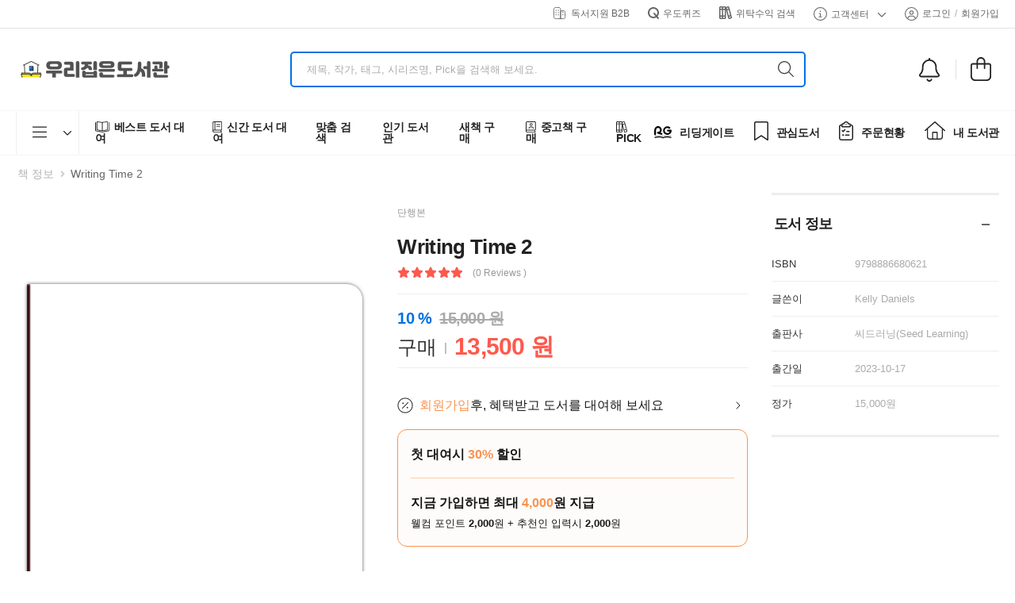

--- FILE ---
content_type: text/html; charset=utf-8
request_url: https://www.woodo.kr/detail/3673909
body_size: 2898
content:
<!DOCTYPE html><html lang="en"><head><meta charSet="utf-8"/><meta name="viewport" content="width=device-width"/><title>Writing Time 2(3673909) 대여 가능 - 주문 시 당일 배송 (첫 주문 무배)(3673909)</title><meta name="robots" content="index,follow"/><meta name="description" content="내 책 공유앱 [우리집은도서관] 권 당 약 1000원의 비용으로 30만권의 도서 대여. 베스트셀러, 신간부터 유아/초등 전집, 영어원서, 필독, 권장도서 추천까지. (3673909)"/><meta property="og:title" content="Writing Time 2(3673909) 대여 가능 - 주문 시 당일 배송 (첫 주문 무배)(3673909)"/><meta property="og:description" content="내 책 공유앱 [우리집은도서관] 권 당 약 1000원의 비용으로 30만권의 도서 대여. 베스트셀러, 신간부터 유아/초등 전집, 영어원서, 필독, 권장도서 추천까지. (3673909)"/><meta property="og:url" content="https://www.woodo.kr/detail/3673909"/><meta property="og:type" content="book"/><meta property="book:author" content="Kelly Daniels"/><meta property="book:isbn" content="9798886680621"/><meta property="book:release_date" content="2023-10-17"/><meta property="book:tag" content="Writing Time 2(3673909) 대여 가능 - 주문 시 당일 배송 (첫 주문 무배)(3673909)"/><meta property="og:image" content="https://img.woodo.kr/book/small/1/9798886680621.jpg"/><meta property="og:image:alt" content="Writing Time 2(3673909) 대여 가능 - 주문 시 당일 배송 (첫 주문 무배)(3673909)"/><meta property="og:image:width" content="500"/><meta property="og:image:height" content="350"/><meta name="next-head-count" content="17"/><link rel="icon" href="/images/icons/favicon.png"/><link rel="stylesheet" type="text/css" href="/vendor/riode-fonts/riode-fonts.css"/><link rel="stylesheet" type="text/css" href="/vendor/fontawesome-free/css/all.min.css"/><script type="text/javascript" src="//wcs.naver.net/wcslog.js" async=""></script><meta name="google-play-app" content="app-id=com.spiderlab.woodo"/><meta name="naver-site-verification" content="6cbe17dc7e701cfcdf5ce002d4c088d8a67340ca"/><meta name="theme-color" id="status-bar" content="#ffffff"/><script id="beusable-rum" type="text/javascript">
              (function(w, d, a){
              w.__beusablerumclient__ = {
              load : function(src){
              var b = d.createElement("script");
              b.src = src; b.async=true; b.type = "text/javascript";
              d.getElementsByTagName("head")[0].appendChild(b);
              }
              };w.__beusablerumclient__.load(a + "?url=" + encodeURIComponent(d.URL));
              })(window, document, "//rum.beusable.net/load/b250211e122425u980");
            </script><script id="facebook-pixel" type="text/javascript">  
            !function(f,b,e,v,n,t,s)
            {if(f.fbq)return;n=f.fbq=function(){n.callMethod?
            n.callMethod.apply(n,arguments):n.queue.push(arguments)};
            if(!f._fbq)f._fbq=n;n.push=n;n.loaded=!0;n.version='2.0';
            n.queue=[];t=b.createElement(e);t.async=!0;
            t.src=v;s=b.getElementsByTagName(e)[0];
            s.parentNode.insertBefore(t,s)}(window, document,'script',
            'https://connect.facebook.net/en_US/fbevents.js');
            fbq('init', '476485055188270');
            fbq('track', 'PageView');
            </script><noscript><img height="1" width="1" style="display:none" src="https://www.facebook.com/tr?id=476485055188270&amp;ev=PageView&amp;noscript=1"/></noscript><link rel="preload" href="/_next/static/css/f6808f05bcddb9e7.css" as="style"/><link rel="stylesheet" href="/_next/static/css/f6808f05bcddb9e7.css" data-n-g=""/><link rel="preload" href="/_next/static/css/9603c937ad16c4cb.css" as="style"/><link rel="stylesheet" href="/_next/static/css/9603c937ad16c4cb.css" data-n-p=""/><noscript data-n-css=""></noscript><script defer="" nomodule="" src="/_next/static/chunks/polyfills-c67a75d1b6f99dc8.js"></script><script src="/_next/static/chunks/webpack-c32eab355f7f58bc.js" defer=""></script><script src="/_next/static/chunks/framework-314c182fa7e2bf37.js" defer=""></script><script src="/_next/static/chunks/main-30538a5ff24fd9c3.js" defer=""></script><script src="/_next/static/chunks/pages/_app-a241a33b68902cef.js" defer=""></script><script src="/_next/static/chunks/b637e9a5-af501d1d7b629672.js" defer=""></script><script src="/_next/static/chunks/2952-1d1a93d97f6a1308.js" defer=""></script><script src="/_next/static/chunks/5444-36a0ca0a086d0a17.js" defer=""></script><script src="/_next/static/chunks/585-66ffccb8c48d36e9.js" defer=""></script><script src="/_next/static/chunks/8369-5728c696a582a44c.js" defer=""></script><script src="/_next/static/chunks/4340-821baa3cdf47ead1.js" defer=""></script><script src="/_next/static/chunks/5961-85d184613ea4ddbf.js" defer=""></script><script src="/_next/static/chunks/2341-3bd632c8e40ee1e4.js" defer=""></script><script src="/_next/static/chunks/6151-4f3bb69a94e31f38.js" defer=""></script><script src="/_next/static/chunks/5388-ffe01875a3717404.js" defer=""></script><script src="/_next/static/chunks/7949-e143b17e91429eed.js" defer=""></script><script src="/_next/static/chunks/pages/detail/%5Bslug%5D-ef63e9ca37159d82.js" defer=""></script><script src="/_next/static/LHLRWcijTeMDSXBZj2uDC/_buildManifest.js" defer=""></script><script src="/_next/static/LHLRWcijTeMDSXBZj2uDC/_ssgManifest.js" defer=""></script></head><body><div id="__next"><div class="loading-overlay"><div class="bounce-loader"><div class="bounce1"></div><div class="bounce2"></div><div class="bounce3"></div><div class="bounce4"></div></div></div></div><script type="text/javascript" src="//dapi.kakao.com/v2/maps/sdk.js?appkey=ccf2de32eda78be17da3879df5c0398e&amp;libraries=services&amp;autoload=false" async=""></script><script type="text/javascript" src="https://developers.kakao.com/sdk/js/kakao.js" async=""></script><script type="text/javascript">
              document.addEventListener('DOMContentLoaded', function() {
            
            
                if(window.wcs){
                  if(!wcs_add) var _nasa={};
                  wcs_add["wa"] = "s_5200206e3057";  
                  wcs.inflow();
                  wcs_do();
                  _nasa={}; 
                }
              });
            </script><script id="__NEXT_DATA__" type="application/json">{"props":{"pageProps":{},"auth":{},"metadata":{"title":"Writing Time 2(3673909) 대여 가능 - 주문 시 당일 배송 (첫 주문 무배)(3673909)","description":"내 책 공유앱 [우리집은도서관] 권 당 약 1000원의 비용으로 30만권의 도서 대여. 베스트셀러, 신간부터 유아/초등 전집, 영어원서, 필독, 권장도서 추천까지. (3673909)","releaseDate":"2023-10-17","isbn":"9798886680621","alink":"https://www.woodo.kr/detail/3673909","bookinfo":{"bookId":415384,"title":"Writing Time 2","imageUrl":"https://img.woodo.kr/book/small/1/9798886680621.jpg","isbn":"9798886680621","description":"대상: 초등초급 (영어1.5~2년차)\n구성: Student Book+Workbook (책속의 책)\n홈페이지 제공: Teacher’s Guides, Lesson Plans, Word Lists, PPT, Tests","publishedAt":"2023-10-17","authorNames":["Kelly Daniels"],"publisherName":"씨드러닝(Seed Learning)","publishType":"SINGLE","classCategoryName":"","mustRead":false},"opengraph":{"title":"Writing Time 2(3673909) 대여 가능 - 주문 시 당일 배송 (첫 주문 무배)(3673909)","description":"내 책 공유앱 [우리집은도서관] 권 당 약 1000원의 비용으로 30만권의 도서 대여. 베스트셀러, 신간부터 유아/초등 전집, 영어원서, 필독, 권장도서 추천까지. (3673909)","url":"https://www.woodo.kr/detail/3673909","type":"book","book":{"releaseDate":"2023-10-17","isbn":"9798886680621","authors":["Kelly Daniels"],"tags":["Writing Time 2(3673909) 대여 가능 - 주문 시 당일 배송 (첫 주문 무배)(3673909)"]},"images":[{"url":"https://img.woodo.kr/book/small/1/9798886680621.jpg","width":500,"height":350,"alt":"Writing Time 2(3673909) 대여 가능 - 주문 시 당일 배송 (첫 주문 무배)(3673909)"}]}},"schemadata":[{"@context":"https://schema.org","@type":"Book","isbn":"9798886680621","name":"Writing Time 2","image":"https://img.woodo.kr/book/small/1/9798886680621.jpg","url":"https://www.woodo.kr/detail/3673909","author":["Kelly Daniels"]}]},"page":"/detail/[slug]","query":{"slug":"3673909"},"buildId":"LHLRWcijTeMDSXBZj2uDC","isFallback":false,"isExperimentalCompile":false,"appGip":true,"scriptLoader":[]}</script></body></html>

--- FILE ---
content_type: application/javascript; charset=utf-8
request_url: https://www.woodo.kr/_next/static/chunks/1343-2d3997d50db7a327.js
body_size: 2160
content:
(self.webpackChunk_N_E=self.webpackChunk_N_E||[]).push([[1343],{70917:function(t,r,e){"use strict";e.d(r,{F4:function(){return f},iv:function(){return a},ms:function(){return p},tZ:function(){return s}});var n=e(6498),o=e(67294),u=e(70444),i=e(27278),c=e(62324);e(90602),e(8679);var s=function(t,r){var e=arguments;if(null==r||!n.h.call(r,"css"))return o.createElement.apply(void 0,e);var u=e.length,i=Array(u);i[0]=n.E,i[1]=(0,n.c)(t,r);for(var c=2;c<u;c++)i[c]=e[c];return o.createElement.apply(null,i)};function a(){for(var t=arguments.length,r=Array(t),e=0;e<t;e++)r[e]=arguments[e];return(0,c.O)(r)}var f=function(){var t=a.apply(void 0,arguments),r="animation-"+t.name;return{name:r,styles:"@keyframes "+r+"{"+t.styles+"}",anim:1,toString:function(){return"_EMO_"+this.name+"_"+this.styles+"_EMO_"}}},l=function t(r){for(var e=r.length,n=0,o="";n<e;n++){var u=r[n];if(null!=u){var i=void 0;switch(typeof u){case"boolean":break;case"object":if(Array.isArray(u))i=t(u);else for(var c in i="",u)u[c]&&c&&(i&&(i+=" "),i+=c);break;default:i=u}i&&(o&&(o+=" "),o+=i)}}return o},h=function(t){var r=t.cache,e=t.serializedArr;return(0,i.L)(function(){for(var t=0;t<e.length;t++)(0,u.My)(r,e[t],!1)}),null},p=(0,n.w)(function(t,r){var e=[],i=function(){for(var t=arguments.length,n=Array(t),o=0;o<t;o++)n[o]=arguments[o];var i=(0,c.O)(n,r.registered);return e.push(i),(0,u.hC)(r,i,!1),r.key+"-"+i.name},s={css:i,cx:function(){for(var t,e,n,o,c=arguments.length,s=Array(c),a=0;a<c;a++)s[a]=arguments[a];return t=r.registered,e=l(s),n=[],o=(0,u.fp)(t,n,e),n.length<2?e:o+i(n)},theme:o.useContext(n.T)},a=t.children(s);return o.createElement(o.Fragment,null,o.createElement(h,{cache:r,serializedArr:e}),a)})},1028:function(t,r){"use strict";r.DF={prefix:"fal",iconName:"xmark",icon:[384,512,[128473,10005,10006,10060,215,"close","multiply","remove","times"],"f00d","M324.5 411.1c6.2 6.2 16.4 6.2 22.6 0s6.2-16.4 0-22.6L214.6 256 347.1 123.5c6.2-6.2 6.2-16.4 0-22.6s-16.4-6.2-22.6 0L192 233.4 59.5 100.9c-6.2-6.2-16.4-6.2-22.6 0s-6.2 16.4 0 22.6L169.4 256 36.9 388.5c-6.2 6.2-6.2 16.4 0 22.6s16.4 6.2 22.6 0L192 278.6 324.5 411.1z"]},r.g8=r.DF},6874:function(t,r){"use strict";r.DF={prefix:"far",iconName:"chevron-right",icon:[320,512,[9002],"f054","M305 239c9.4 9.4 9.4 24.6 0 33.9L113 465c-9.4 9.4-24.6 9.4-33.9 0s-9.4-24.6 0-33.9l175-175L79 81c-9.4-9.4-9.4-24.6 0-33.9s24.6-9.4 33.9 0L305 239z"]},r._t=r.DF},75334:function(t,r){"use strict";r.DF={prefix:"fas",iconName:"chevron-left",icon:[320,512,[9001],"f053","M9.4 233.4c-12.5 12.5-12.5 32.8 0 45.3l192 192c12.5 12.5 32.8 12.5 45.3 0s12.5-32.8 0-45.3L77.3 256 246.6 86.6c12.5-12.5 12.5-32.8 0-45.3s-32.8-12.5-45.3 0l-192 192z"]},r.A3=r.DF},64746:function(t,r){"use strict";r.DF={prefix:"fas",iconName:"chevron-right",icon:[320,512,[9002],"f054","M310.6 233.4c12.5 12.5 12.5 32.8 0 45.3l-192 192c-12.5 12.5-32.8 12.5-45.3 0s-12.5-32.8 0-45.3L242.7 256 73.4 86.6c-12.5-12.5-12.5-32.8 0-45.3s32.8-12.5 45.3 0l192 192z"]},r._t=r.DF},14670:function(t,r,e){"use strict";t.exports=e(95607)},79829:function(t,r,e){"use strict";var n,o,u,i=e(48946),c="0123456789abcdefghijklmnopqrstuvwxyzABCDEFGHIJKLMNOPQRSTUVWXYZ_-";function s(t){if(!t){n!==c&&(n=c,u=!1);return}if(t!==n){if(t.length!==c.length)throw Error("Custom alphabet for shortid must be "+c.length+" unique characters. You submitted "+t.length+" characters: "+t);var r=t.split("").filter(function(t,r,e){return r!==e.lastIndexOf(t)});if(r.length)throw Error("Custom alphabet for shortid must be "+c.length+" unique characters. These characters were not unique: "+r.join(", "));n=t,u=!1}}function a(){return u||(u=function(){n||s(c),i.nextValue();for(var t,r=n.split(""),e=[];r.length>0;)t=Math.floor(i.nextValue()*r.length),e.push(r.splice(t,1)[0]);return e.join("")}())}t.exports={get:function(){return n||c},characters:function(t){return s(t),n},seed:function(t){i.seed(t),o!==t&&(u=!1,o=t)},lookup:function(t){return a()[t]},shuffled:a}},90480:function(t,r,e){"use strict";var n,o,u=e(98416);e(79829),t.exports=function(t){var r="",e=Math.floor((Date.now()-1567752802062)*.001);return e===o?n++:(n=0,o=e),r+=u(7)+u(t),n>0&&(r+=u(n)),r+=u(e)}},98416:function(t,r,e){"use strict";var n=e(79829),o=e(13766),u=e(50296);t.exports=function(t){for(var r,e=0,i="";!r;)i+=u(o,n.get(),1),r=t<Math.pow(16,e+1),e++;return i}},95607:function(t,r,e){"use strict";var n=e(79829),o=e(90480),u=e(41082),i=e(15636)||0;function c(){return o(i)}t.exports=c,t.exports.generate=c,t.exports.seed=function(r){return n.seed(r),t.exports},t.exports.worker=function(r){return i=r,t.exports},t.exports.characters=function(t){return void 0!==t&&n.characters(t),n.shuffled()},t.exports.isValid=u},41082:function(t,r,e){"use strict";var n=e(79829);t.exports=function(t){return!!t&&"string"==typeof t&&!(t.length<6)&&!RegExp("[^"+n.get().replace(/[|\\{}()[\]^$+*?.-]/g,"\\$&")+"]").test(t)}},13766:function(t){"use strict";var r,e="object"==typeof window&&(window.crypto||window.msCrypto);r=e&&e.getRandomValues?function(t){return e.getRandomValues(new Uint8Array(t))}:function(t){for(var r=[],e=0;e<t;e++)r.push(Math.floor(256*Math.random()));return r},t.exports=r},48946:function(t){"use strict";var r=1;t.exports={nextValue:function(){return(r=(9301*r+49297)%233280)/233280},seed:function(t){r=t}}},15636:function(t){"use strict";t.exports=0},50296:function(t){t.exports=function(t,r,e){for(var n=(2<<Math.log(r.length-1)/Math.LN2)-1,o=-~(1.6*n*e/r.length),u="";;)for(var i=t(o),c=o;c--;)if((u+=r[i[c]&n]||"").length===+e)return u}}}]);

--- FILE ---
content_type: application/javascript; charset=utf-8
request_url: https://www.woodo.kr/_next/static/chunks/2952-1d1a93d97f6a1308.js
body_size: 17040
content:
(self.webpackChunk_N_E=self.webpackChunk_N_E||[]).push([[2952],{42952:function(t,e,i){var a,n,o;n=void 0===i.g?"undefined"==typeof window?this:window:i.g,o=function(t){"use strict";if(void 0===t&&void 0===t.document)return!1;var e,i,a,n,o,r="\n\nVisit documentation page to learn more: https://notiflix.github.io/documentation",s='-apple-system, BlinkMacSystemFont, "Segoe UI", Roboto, "Helvetica Neue", Arial, "Noto Sans", sans-serif',l={Success:"Success",Failure:"Failure",Warning:"Warning",Info:"Info"},c={wrapID:"NotiflixNotifyWrap",overlayID:"NotiflixNotifyOverlay",width:"280px",position:"right-top",distance:"10px",opacity:1,borderRadius:"5px",rtl:!1,timeout:3e3,messageMaxLength:110,backOverlay:!1,backOverlayColor:"rgba(0,0,0,0.5)",plainText:!0,showOnlyTheLastOne:!1,clickToClose:!1,pauseOnHover:!0,ID:"NotiflixNotify",className:"notiflix-notify",zindex:4001,fontFamily:"Quicksand",fontSize:"13px",cssAnimation:!0,cssAnimationDuration:400,cssAnimationStyle:"fade",closeButton:!1,useIcon:!0,useFontAwesome:!1,fontAwesomeIconStyle:"basic",fontAwesomeIconSize:"34px",success:{background:"#32c682",textColor:"#fff",childClassName:"notiflix-notify-success",notiflixIconColor:"rgba(0,0,0,0.2)",fontAwesomeClassName:"fas fa-check-circle",fontAwesomeIconColor:"rgba(0,0,0,0.2)",backOverlayColor:"rgba(50,198,130,0.2)"},failure:{background:"#ff5549",textColor:"#fff",childClassName:"notiflix-notify-failure",notiflixIconColor:"rgba(0,0,0,0.2)",fontAwesomeClassName:"fas fa-times-circle",fontAwesomeIconColor:"rgba(0,0,0,0.2)",backOverlayColor:"rgba(255,85,73,0.2)"},warning:{background:"#eebf31",textColor:"#fff",childClassName:"notiflix-notify-warning",notiflixIconColor:"rgba(0,0,0,0.2)",fontAwesomeClassName:"fas fa-exclamation-circle",fontAwesomeIconColor:"rgba(0,0,0,0.2)",backOverlayColor:"rgba(238,191,49,0.2)"},info:{background:"#26c0d3",textColor:"#fff",childClassName:"notiflix-notify-info",notiflixIconColor:"rgba(0,0,0,0.2)",fontAwesomeClassName:"fas fa-info-circle",fontAwesomeIconColor:"rgba(0,0,0,0.2)",backOverlayColor:"rgba(38,192,211,0.2)"}},m={Success:"Success",Failure:"Failure",Warning:"Warning",Info:"Info"},f={ID:"NotiflixReportWrap",className:"notiflix-report",width:"320px",backgroundColor:"#f8f8f8",borderRadius:"25px",rtl:!1,zindex:4002,backOverlay:!0,backOverlayColor:"rgba(0,0,0,0.5)",backOverlayClickToClose:!1,fontFamily:"Quicksand",svgSize:"110px",plainText:!0,titleFontSize:"16px",titleMaxLength:34,messageFontSize:"13px",messageMaxLength:400,buttonFontSize:"14px",buttonMaxLength:34,cssAnimation:!0,cssAnimationDuration:360,cssAnimationStyle:"fade",success:{svgColor:"#32c682",titleColor:"#1e1e1e",messageColor:"#242424",buttonBackground:"#32c682",buttonColor:"#fff",backOverlayColor:"rgba(50,198,130,0.2)"},failure:{svgColor:"#ff5549",titleColor:"#1e1e1e",messageColor:"#242424",buttonBackground:"#ff5549",buttonColor:"#fff",backOverlayColor:"rgba(255,85,73,0.2)"},warning:{svgColor:"#eebf31",titleColor:"#1e1e1e",messageColor:"#242424",buttonBackground:"#eebf31",buttonColor:"#fff",backOverlayColor:"rgba(238,191,49,0.2)"},info:{svgColor:"#26c0d3",titleColor:"#1e1e1e",messageColor:"#242424",buttonBackground:"#26c0d3",buttonColor:"#fff",backOverlayColor:"rgba(38,192,211,0.2)"}},p={Show:"Show",Ask:"Ask",Prompt:"Prompt"},x={ID:"NotiflixConfirmWrap",className:"notiflix-confirm",width:"300px",zindex:4003,position:"center",distance:"10px",backgroundColor:"#f8f8f8",borderRadius:"25px",backOverlay:!0,backOverlayColor:"rgba(0,0,0,0.5)",rtl:!1,fontFamily:"Quicksand",cssAnimation:!0,cssAnimationDuration:300,cssAnimationStyle:"fade",plainText:!0,titleColor:"#32c682",titleFontSize:"16px",titleMaxLength:34,messageColor:"#1e1e1e",messageFontSize:"14px",messageMaxLength:110,buttonsFontSize:"15px",buttonsMaxLength:34,okButtonColor:"#f8f8f8",okButtonBackground:"#32c682",cancelButtonColor:"#f8f8f8",cancelButtonBackground:"#a9a9a9"},d={Standard:"Standard",Hourglass:"Hourglass",Circle:"Circle",Arrows:"Arrows",Dots:"Dots",Pulse:"Pulse",Custom:"Custom",Notiflix:"Notiflix"},u={ID:"NotiflixLoadingWrap",className:"notiflix-loading",zindex:4e3,backgroundColor:"rgba(0,0,0,0.8)",rtl:!1,fontFamily:"Quicksand",cssAnimation:!0,cssAnimationDuration:400,clickToClose:!1,customSvgUrl:null,customSvgCode:null,svgSize:"80px",svgColor:"#32c682",messageID:"NotiflixLoadingMessage",messageFontSize:"15px",messageMaxLength:34,messageColor:"#dcdcdc"},g={Standard:"Standard",Hourglass:"Hourglass",Circle:"Circle",Arrows:"Arrows",Dots:"Dots",Pulse:"Pulse"},b={ID:"NotiflixBlockWrap",querySelectorLimit:200,className:"notiflix-block",position:"absolute",zindex:1e3,backgroundColor:"rgba(255,255,255,0.9)",rtl:!1,fontFamily:"Quicksand",cssAnimation:!0,cssAnimationDuration:300,svgSize:"45px",svgColor:"#383838",messageFontSize:"14px",messageMaxLength:34,messageColor:"#383838"},y=function(t){return console.error("%c Notiflix Error ","padding:2px;border-radius:20px;color:#fff;background:#ff5549","\n"+t+r)},k=function(t){return console.log("%c Notiflix Info ","padding:2px;border-radius:20px;color:#fff;background:#26c0d3","\n"+t+r)},w=function(e){return e||(e="head"),null!==t.document[e]||(y('\nNotiflix needs to be appended to the "<'+e+'>" element, but you called it before the "<'+e+'>" element has been created.'),!1)},h=function(e,i){if(!w("head"))return!1;if(null!==e()&&!t.document.getElementById(i)){var a=t.document.createElement("style");a.id=i,a.innerHTML=e(),t.document.head.appendChild(a)}},v=function(){var t={},e=!1,i=0;for("[object Boolean]"===Object.prototype.toString.call(arguments[0])&&(e=arguments[0],i++);i<arguments.length;i++)!function(i){for(var a in i)Object.prototype.hasOwnProperty.call(i,a)&&(t[a]=e&&"[object Object]"===Object.prototype.toString.call(i[a])?v(t[a],i[a]):i[a])}(arguments[i]);return t},N=function(e){var i=t.document.createElement("div");return i.innerHTML=e,i.textContent||i.innerText||""},C=function(t,e){return t||(t="60px"),e||(e="#32c682"),'<svg xmlns="http://www.w3.org/2000/svg" stroke="'+e+'" width="'+t+'" height="'+t+'" transform="scale(.8)" viewBox="0 0 38 38"><g fill="none" fill-rule="evenodd" stroke-width="2" transform="translate(1 1)"><circle cx="18" cy="18" r="18" stroke-opacity=".25"/><path d="M36 18c0-9.94-8.06-18-18-18"><animateTransform attributeName="transform" dur="1s" from="0 18 18" repeatCount="indefinite" to="360 18 18" type="rotate"/></path></g></svg>'},z=function(t,e){return t||(t="60px"),e||(e="#32c682"),'<svg xmlns="http://www.w3.org/2000/svg" id="NXLoadingHourglass" fill="'+e+'" width="'+t+'" height="'+t+'" viewBox="0 0 200 200"><style>@-webkit-keyframes NXhourglass5-animation{0%{-webkit-transform:scale(1,1);transform:scale(1,1)}16.67%{-webkit-transform:scale(1,.8);transform:scale(1,.8)}33.33%{-webkit-transform:scale(.88,.6);transform:scale(.88,.6)}37.5%{-webkit-transform:scale(.85,.55);transform:scale(.85,.55)}41.67%{-webkit-transform:scale(.8,.5);transform:scale(.8,.5)}45.83%{-webkit-transform:scale(.75,.45);transform:scale(.75,.45)}50%{-webkit-transform:scale(.7,.4);transform:scale(.7,.4)}54.17%{-webkit-transform:scale(.6,.35);transform:scale(.6,.35)}58.33%{-webkit-transform:scale(.5,.3);transform:scale(.5,.3)}83.33%,to{-webkit-transform:scale(.2,0);transform:scale(.2,0)}}@keyframes NXhourglass5-animation{0%{-webkit-transform:scale(1,1);transform:scale(1,1)}16.67%{-webkit-transform:scale(1,.8);transform:scale(1,.8)}33.33%{-webkit-transform:scale(.88,.6);transform:scale(.88,.6)}37.5%{-webkit-transform:scale(.85,.55);transform:scale(.85,.55)}41.67%{-webkit-transform:scale(.8,.5);transform:scale(.8,.5)}45.83%{-webkit-transform:scale(.75,.45);transform:scale(.75,.45)}50%{-webkit-transform:scale(.7,.4);transform:scale(.7,.4)}54.17%{-webkit-transform:scale(.6,.35);transform:scale(.6,.35)}58.33%{-webkit-transform:scale(.5,.3);transform:scale(.5,.3)}83.33%,to{-webkit-transform:scale(.2,0);transform:scale(.2,0)}}@-webkit-keyframes NXhourglass3-animation{0%{-webkit-transform:scale(1,.02);transform:scale(1,.02)}79.17%,to{-webkit-transform:scale(1,1);transform:scale(1,1)}}@keyframes NXhourglass3-animation{0%{-webkit-transform:scale(1,.02);transform:scale(1,.02)}79.17%,to{-webkit-transform:scale(1,1);transform:scale(1,1)}}@-webkit-keyframes NXhourglass1-animation{0%,83.33%{-webkit-transform:rotate(0deg);transform:rotate(0deg)}to{-webkit-transform:rotate(180deg);transform:rotate(180deg)}}@keyframes NXhourglass1-animation{0%,83.33%{-webkit-transform:rotate(0deg);transform:rotate(0deg)}to{-webkit-transform:rotate(180deg);transform:rotate(180deg)}}#NXLoadingHourglass *{-webkit-animation-duration:1.2s;animation-duration:1.2s;-webkit-animation-iteration-count:infinite;animation-iteration-count:infinite;-webkit-animation-timing-function:cubic-bezier(0,0,1,1);animation-timing-function:cubic-bezier(0,0,1,1)}</style><g data-animator-group="true" data-animator-type="1" style="-webkit-animation-name:NXhourglass1-animation;animation-name:NXhourglass1-animation;-webkit-transform-origin:50% 50%;transform-origin:50% 50%;transform-box:fill-box"><g id="NXhourglass2" fill="inherit"><g data-animator-group="true" data-animator-type="2" style="-webkit-animation-name:NXhourglass3-animation;animation-name:NXhourglass3-animation;-webkit-animation-timing-function:cubic-bezier(.42,0,.58,1);animation-timing-function:cubic-bezier(.42,0,.58,1);-webkit-transform-origin:50% 100%;transform-origin:50% 100%;transform-box:fill-box" opacity=".4"><path id="NXhourglass4" d="M100 100l-34.38 32.08v31.14h68.76v-31.14z"/></g><g data-animator-group="true" data-animator-type="2" style="-webkit-animation-name:NXhourglass5-animation;animation-name:NXhourglass5-animation;-webkit-transform-origin:50% 100%;transform-origin:50% 100%;transform-box:fill-box" opacity=".4"><path id="NXhourglass6" d="M100 100L65.62 67.92V36.78h68.76v31.14z"/></g><path d="M51.14 38.89h8.33v14.93c0 15.1 8.29 28.99 23.34 39.1 1.88 1.25 3.04 3.97 3.04 7.08s-1.16 5.83-3.04 7.09c-15.05 10.1-23.34 23.99-23.34 39.09v14.93h-8.33a4.859 4.859 0 1 0 0 9.72h97.72a4.859 4.859 0 1 0 0-9.72h-8.33v-14.93c0-15.1-8.29-28.99-23.34-39.09-1.88-1.26-3.04-3.98-3.04-7.09s1.16-5.83 3.04-7.08c15.05-10.11 23.34-24 23.34-39.1V38.89h8.33a4.859 4.859 0 1 0 0-9.72H51.14a4.859 4.859 0 1 0 0 9.72zm79.67 14.93c0 15.87-11.93 26.25-19.04 31.03-4.6 3.08-7.34 8.75-7.34 15.15 0 6.41 2.74 12.07 7.34 15.15 7.11 4.78 19.04 15.16 19.04 31.03v14.93H69.19v-14.93c0-15.87 11.93-26.25 19.04-31.02 4.6-3.09 7.34-8.75 7.34-15.16 0-6.4-2.74-12.07-7.34-15.15-7.11-4.78-19.04-15.16-19.04-31.03V38.89h61.62v14.93z"/></g></g></svg>'},S=function(t,e){return t||(t="60px"),e||(e="#32c682"),'<svg xmlns="http://www.w3.org/2000/svg" width="'+t+'" height="'+t+'" viewBox="25 25 50 50" style="-webkit-animation:rotate 2s linear infinite;animation:rotate 2s linear infinite;height:'+t+";-webkit-transform-origin:center center;-ms-transform-origin:center center;transform-origin:center center;width:"+t+';position:absolute;top:0;left:0;margin:auto"><style>@-webkit-keyframes rotate{to{-webkit-transform:rotate(360deg);transform:rotate(360deg)}}@keyframes rotate{to{-webkit-transform:rotate(360deg);transform:rotate(360deg)}}@-webkit-keyframes dash{0%{stroke-dasharray:1,200;stroke-dashoffset:0}50%{stroke-dasharray:89,200;stroke-dashoffset:-35}to{stroke-dasharray:89,200;stroke-dashoffset:-124}}@keyframes dash{0%{stroke-dasharray:1,200;stroke-dashoffset:0}50%{stroke-dasharray:89,200;stroke-dashoffset:-35}to{stroke-dasharray:89,200;stroke-dashoffset:-124}}</style><circle cx="50" cy="50" r="20" fill="none" stroke="'+e+'" stroke-width="2" style="-webkit-animation:dash 1.5s ease-in-out infinite,color 1.5s ease-in-out infinite;animation:dash 1.5s ease-in-out infinite,color 1.5s ease-in-out infinite" stroke-dasharray="150 200" stroke-dashoffset="-10" stroke-linecap="round"/></svg>'},L=function(t,e){return t||(t="60px"),e||(e="#32c682"),'<svg xmlns="http://www.w3.org/2000/svg" fill="'+e+'" width="'+t+'" height="'+t+'" viewBox="0 0 128 128"><g><path fill="inherit" d="M109.25 55.5h-36l12-12a29.54 29.54 0 0 0-49.53 12H18.75A46.04 46.04 0 0 1 96.9 31.84l12.35-12.34v36zm-90.5 17h36l-12 12a29.54 29.54 0 0 0 49.53-12h16.97A46.04 46.04 0 0 1 31.1 96.16L18.74 108.5v-36z"/><animateTransform attributeName="transform" dur="1.5s" from="0 64 64" repeatCount="indefinite" to="360 64 64" type="rotate"/></g></svg>'},W=function(t,e){return t||(t="60px"),e||(e="#32c682"),'<svg xmlns="http://www.w3.org/2000/svg" fill="'+e+'" width="'+t+'" height="'+t+'" viewBox="0 0 100 100"><g transform="translate(25 50)"><circle r="9" fill="inherit" transform="scale(.239)"><animateTransform attributeName="transform" begin="-0.266s" calcMode="spline" dur="0.8s" keySplines="0.3 0 0.7 1;0.3 0 0.7 1" keyTimes="0;0.5;1" repeatCount="indefinite" type="scale" values="0;1;0"/></circle></g><g transform="translate(50 50)"><circle r="9" fill="inherit" transform="scale(.00152)"><animateTransform attributeName="transform" begin="-0.133s" calcMode="spline" dur="0.8s" keySplines="0.3 0 0.7 1;0.3 0 0.7 1" keyTimes="0;0.5;1" repeatCount="indefinite" type="scale" values="0;1;0"/></circle></g><g transform="translate(75 50)"><circle r="9" fill="inherit" transform="scale(.299)"><animateTransform attributeName="transform" begin="0s" calcMode="spline" dur="0.8s" keySplines="0.3 0 0.7 1;0.3 0 0.7 1" keyTimes="0;0.5;1" repeatCount="indefinite" type="scale" values="0;1;0"/></circle></g></svg>'},I=function(t,e){return t||(t="60px"),e||(e="#32c682"),'<svg xmlns="http://www.w3.org/2000/svg" stroke="'+e+'" width="'+t+'" height="'+t+'" viewBox="0 0 44 44"><g fill="none" fill-rule="evenodd" stroke-width="2"><circle cx="22" cy="22" r="1"><animate attributeName="r" begin="0s" calcMode="spline" dur="1.8s" keySplines="0.165, 0.84, 0.44, 1" keyTimes="0; 1" repeatCount="indefinite" values="1; 20"/><animate attributeName="stroke-opacity" begin="0s" calcMode="spline" dur="1.8s" keySplines="0.3, 0.61, 0.355, 1" keyTimes="0; 1" repeatCount="indefinite" values="1; 0"/></circle><circle cx="22" cy="22" r="1"><animate attributeName="r" begin="-0.9s" calcMode="spline" dur="1.8s" keySplines="0.165, 0.84, 0.44, 1" keyTimes="0; 1" repeatCount="indefinite" values="1; 20"/><animate attributeName="stroke-opacity" begin="-0.9s" calcMode="spline" dur="1.8s" keySplines="0.3, 0.61, 0.355, 1" keyTimes="0; 1" repeatCount="indefinite" values="1; 0"/></circle></g></svg>'},A=function(){return'[id^=NotiflixNotifyWrap]{pointer-events:none;position:fixed;z-index:4001;opacity:1;right:10px;top:10px;width:280px;max-width:96%;-webkit-box-sizing:border-box;box-sizing:border-box;background:transparent}[id^=NotiflixNotifyWrap].nx-flex-center-center{max-height:calc(100vh - 20px);overflow-x:hidden;overflow-y:auto;display:-webkit-box;display:-webkit-flex;display:-ms-flexbox;display:flex;-webkit-flex-wrap:wrap;-ms-flex-wrap:wrap;flex-wrap:wrap;-webkit-box-orient:vertical;-webkit-box-direction:normal;-webkit-flex-direction:column;-ms-flex-direction:column;flex-direction:column;-webkit-box-pack:center;-webkit-justify-content:center;-ms-flex-pack:center;justify-content:center;-webkit-box-align:center;-webkit-align-items:center;-ms-flex-align:center;align-items:center;margin:auto}[id^=NotiflixNotifyWrap]::-webkit-scrollbar{width:0;height:0}[id^=NotiflixNotifyWrap]::-webkit-scrollbar-thumb{background:transparent}[id^=NotiflixNotifyWrap]::-webkit-scrollbar-track{background:transparent}[id^=NotiflixNotifyWrap] *{-webkit-box-sizing:border-box;box-sizing:border-box}[id^=NotiflixNotifyOverlay]{-webkit-transition:background .3s ease-in-out;-o-transition:background .3s ease-in-out;transition:background .3s ease-in-out}[id^=NotiflixNotifyWrap]>div{pointer-events:all;-webkit-user-select:none;-moz-user-select:none;-ms-user-select:none;user-select:none;font-family:"Quicksand",-apple-system,BlinkMacSystemFont,"Segoe UI",Roboto,"Helvetica Neue",Arial,sans-serif;width:100%;display:-webkit-inline-box;display:-webkit-inline-flex;display:-ms-inline-flexbox;display:inline-flex;-webkit-flex-wrap:wrap;-ms-flex-wrap:wrap;flex-wrap:wrap;-webkit-box-align:center;-webkit-align-items:center;-ms-flex-align:center;align-items:center;position:relative;margin:0 0 10px;border-radius:5px;background:#1e1e1e;color:#fff;padding:10px 12px;font-size:14px;line-height:1.4}[id^=NotiflixNotifyWrap]>div:last-child{margin:0}[id^=NotiflixNotifyWrap]>div.nx-with-callback{cursor:pointer}[id^=NotiflixNotifyWrap]>div.nx-with-icon{padding:8px;min-height:56px}[id^=NotiflixNotifyWrap]>div.nx-paused{cursor:auto}[id^=NotiflixNotifyWrap]>div.nx-notify-click-to-close{cursor:pointer}[id^=NotiflixNotifyWrap]>div.nx-with-close-button{padding:10px 36px 10px 12px}[id^=NotiflixNotifyWrap]>div.nx-with-icon.nx-with-close-button{padding:6px 36px 6px 6px}[id^=NotiflixNotifyWrap]>div>span.nx-message{cursor:inherit;font-weight:normal;font-family:inherit!important;word-break:break-all;word-break:break-word}[id^=NotiflixNotifyWrap]>div>span.nx-close-button{cursor:pointer;-webkit-transition:all .2s ease-in-out;-o-transition:all .2s ease-in-out;transition:all .2s ease-in-out;position:absolute;right:8px;top:0;bottom:0;margin:auto;color:inherit;width:20px;height:20px}[id^=NotiflixNotifyWrap]>div>span.nx-close-button:hover{-webkit-transform:rotate(90deg);transform:rotate(90deg)}[id^=NotiflixNotifyWrap]>div>span.nx-close-button>svg{position:absolute;width:16px;height:16px;right:2px;top:2px}[id^=NotiflixNotifyWrap]>div>.nx-message-icon{position:absolute;width:40px;height:40px;font-size:30px;line-height:40px;text-align:center;left:8px;top:0;bottom:0;margin:auto;border-radius:inherit}[id^=NotiflixNotifyWrap]>div>.nx-message-icon-fa.nx-message-icon-fa-shadow{color:inherit;background:rgba(0,0,0,.15);-webkit-box-shadow:inset 0 0 34px rgba(0,0,0,.2);box-shadow:inset 0 0 34px rgba(0,0,0,.2);text-shadow:0 0 10px rgba(0,0,0,.3)}[id^=NotiflixNotifyWrap]>div>span.nx-with-icon{position:relative;float:left;width:calc(100% - 40px);margin:0 0 0 40px;padding:0 0 0 10px;-webkit-box-sizing:border-box;box-sizing:border-box}[id^=NotiflixNotifyWrap]>div.nx-rtl-on>.nx-message-icon{left:auto;right:8px}[id^=NotiflixNotifyWrap]>div.nx-rtl-on>span.nx-with-icon{padding:0 10px 0 0;margin:0 40px 0 0}[id^=NotiflixNotifyWrap]>div.nx-rtl-on>span.nx-close-button{right:auto;left:8px}[id^=NotiflixNotifyWrap]>div.nx-with-icon.nx-with-close-button.nx-rtl-on{padding:6px 6px 6px 36px}[id^=NotiflixNotifyWrap]>div.nx-with-close-button.nx-rtl-on{padding:10px 12px 10px 36px}[id^=NotiflixNotifyOverlay].nx-with-animation,[id^=NotiflixNotifyWrap]>div.nx-with-animation.nx-fade{-webkit-animation:notify-animation-fade .3s ease-in-out 0s normal;animation:notify-animation-fade .3s ease-in-out 0s normal}@-webkit-keyframes notify-animation-fade{0%{opacity:0}100%{opacity:1}}@keyframes notify-animation-fade{0%{opacity:0}100%{opacity:1}}[id^=NotiflixNotifyWrap]>div.nx-with-animation.nx-zoom{-webkit-animation:notify-animation-zoom .3s ease-in-out 0s normal;animation:notify-animation-zoom .3s ease-in-out 0s normal}@-webkit-keyframes notify-animation-zoom{0%{-webkit-transform:scale(0);transform:scale(0)}50%{-webkit-transform:scale(1.05);transform:scale(1.05)}100%{-webkit-transform:scale(1);transform:scale(1)}}@keyframes notify-animation-zoom{0%{-webkit-transform:scale(0);transform:scale(0)}50%{-webkit-transform:scale(1.05);transform:scale(1.05)}100%{-webkit-transform:scale(1);transform:scale(1)}}[id^=NotiflixNotifyWrap]>div.nx-with-animation.nx-from-right{-webkit-animation:notify-animation-from-right .3s ease-in-out 0s normal;animation:notify-animation-from-right .3s ease-in-out 0s normal}@-webkit-keyframes notify-animation-from-right{0%{right:-300px;opacity:0}50%{right:8px;opacity:1}100%{right:0;opacity:1}}@keyframes notify-animation-from-right{0%{right:-300px;opacity:0}50%{right:8px;opacity:1}100%{right:0;opacity:1}}[id^=NotiflixNotifyWrap]>div.nx-with-animation.nx-from-left{-webkit-animation:notify-animation-from-left .3s ease-in-out 0s normal;animation:notify-animation-from-left .3s ease-in-out 0s normal}@-webkit-keyframes notify-animation-from-left{0%{left:-300px;opacity:0}50%{left:8px;opacity:1}100%{left:0;opacity:1}}@keyframes notify-animation-from-left{0%{left:-300px;opacity:0}50%{left:8px;opacity:1}100%{left:0;opacity:1}}[id^=NotiflixNotifyWrap]>div.nx-with-animation.nx-from-top{-webkit-animation:notify-animation-from-top .3s ease-in-out 0s normal;animation:notify-animation-from-top .3s ease-in-out 0s normal}@-webkit-keyframes notify-animation-from-top{0%{top:-50px;opacity:0}50%{top:8px;opacity:1}100%{top:0;opacity:1}}@keyframes notify-animation-from-top{0%{top:-50px;opacity:0}50%{top:8px;opacity:1}100%{top:0;opacity:1}}[id^=NotiflixNotifyWrap]>div.nx-with-animation.nx-from-bottom{-webkit-animation:notify-animation-from-bottom .3s ease-in-out 0s normal;animation:notify-animation-from-bottom .3s ease-in-out 0s normal}@-webkit-keyframes notify-animation-from-bottom{0%{bottom:-50px;opacity:0}50%{bottom:8px;opacity:1}100%{bottom:0;opacity:1}}@keyframes notify-animation-from-bottom{0%{bottom:-50px;opacity:0}50%{bottom:8px;opacity:1}100%{bottom:0;opacity:1}}[id^=NotiflixNotifyOverlay].nx-with-animation.nx-remove,[id^=NotiflixNotifyWrap]>div.nx-with-animation.nx-fade.nx-remove{opacity:0;-webkit-animation:notify-remove-fade .3s ease-in-out 0s normal;animation:notify-remove-fade .3s ease-in-out 0s normal}@-webkit-keyframes notify-remove-fade{0%{opacity:1}100%{opacity:0}}@keyframes notify-remove-fade{0%{opacity:1}100%{opacity:0}}[id^=NotiflixNotifyWrap]>div.nx-with-animation.nx-zoom.nx-remove{-webkit-transform:scale(0);transform:scale(0);-webkit-animation:notify-remove-zoom .3s ease-in-out 0s normal;animation:notify-remove-zoom .3s ease-in-out 0s normal}@-webkit-keyframes notify-remove-zoom{0%{-webkit-transform:scale(1);transform:scale(1)}50%{-webkit-transform:scale(1.05);transform:scale(1.05)}100%{-webkit-transform:scale(0);transform:scale(0)}}@keyframes notify-remove-zoom{0%{-webkit-transform:scale(1);transform:scale(1)}50%{-webkit-transform:scale(1.05);transform:scale(1.05)}100%{-webkit-transform:scale(0);transform:scale(0)}}[id^=NotiflixNotifyWrap]>div.nx-with-animation.nx-from-top.nx-remove{opacity:0;-webkit-animation:notify-remove-to-top .3s ease-in-out 0s normal;animation:notify-remove-to-top .3s ease-in-out 0s normal}@-webkit-keyframes notify-remove-to-top{0%{top:0;opacity:1}50%{top:8px;opacity:1}100%{top:-50px;opacity:0}}@keyframes notify-remove-to-top{0%{top:0;opacity:1}50%{top:8px;opacity:1}100%{top:-50px;opacity:0}}[id^=NotiflixNotifyWrap]>div.nx-with-animation.nx-from-right.nx-remove{opacity:0;-webkit-animation:notify-remove-to-right .3s ease-in-out 0s normal;animation:notify-remove-to-right .3s ease-in-out 0s normal}@-webkit-keyframes notify-remove-to-right{0%{right:0;opacity:1}50%{right:8px;opacity:1}100%{right:-300px;opacity:0}}@keyframes notify-remove-to-right{0%{right:0;opacity:1}50%{right:8px;opacity:1}100%{right:-300px;opacity:0}}[id^=NotiflixNotifyWrap]>div.nx-with-animation.nx-from-bottom.nx-remove{opacity:0;-webkit-animation:notify-remove-to-bottom .3s ease-in-out 0s normal;animation:notify-remove-to-bottom .3s ease-in-out 0s normal}@-webkit-keyframes notify-remove-to-bottom{0%{bottom:0;opacity:1}50%{bottom:8px;opacity:1}100%{bottom:-50px;opacity:0}}@keyframes notify-remove-to-bottom{0%{bottom:0;opacity:1}50%{bottom:8px;opacity:1}100%{bottom:-50px;opacity:0}}[id^=NotiflixNotifyWrap]>div.nx-with-animation.nx-from-left.nx-remove{opacity:0;-webkit-animation:notify-remove-to-left .3s ease-in-out 0s normal;animation:notify-remove-to-left .3s ease-in-out 0s normal}@-webkit-keyframes notify-remove-to-left{0%{left:0;opacity:1}50%{left:8px;opacity:1}100%{left:-300px;opacity:0}}@keyframes notify-remove-to-left{0%{left:0;opacity:1}50%{left:8px;opacity:1}100%{left:-300px;opacity:0}}'},R=0,M=function(i,a,n,o){if(!w("body"))return!1;e||U.Notify.init({});var r=v(!0,e,{});if("object"==typeof n&&!Array.isArray(n)||"object"==typeof o&&!Array.isArray(o)){var m={};"object"==typeof n?m=n:"object"==typeof o&&(m=o),e=v(!0,e,m)}var f=e[i.toLocaleLowerCase("en")];R++,"string"!=typeof a&&(a="Notiflix "+i),e.plainText&&(a=N(a)),!e.plainText&&a.length>e.messageMaxLength&&(e=v(!0,e,{closeButton:!0,messageMaxLength:150}),a='Possible HTML Tags Error: The "plainText" option is "false" and the notification content length is more than the "messageMaxLength" option.'),a.length>e.messageMaxLength&&(a=a.substring(0,e.messageMaxLength)+"..."),"shadow"===e.fontAwesomeIconStyle&&(f.fontAwesomeIconColor=f.background),e.cssAnimation||(e.cssAnimationDuration=0);var p=t.document.getElementById(c.wrapID)||t.document.createElement("div");if(p.id=c.wrapID,p.style.width=e.width,p.style.zIndex=e.zindex,p.style.opacity=e.opacity,"center-center"===e.position?(p.style.left=e.distance,p.style.top=e.distance,p.style.right=e.distance,p.style.bottom=e.distance,p.style.margin="auto",p.classList.add("nx-flex-center-center"),p.style.maxHeight="calc((100vh - "+e.distance+") - "+e.distance+")",p.style.display="flex",p.style.flexWrap="wrap",p.style.flexDirection="column",p.style.justifyContent="center",p.style.alignItems="center",p.style.pointerEvents="none"):"center-top"===e.position?(p.style.left=e.distance,p.style.right=e.distance,p.style.top=e.distance,p.style.bottom="auto",p.style.margin="auto"):"center-bottom"===e.position?(p.style.left=e.distance,p.style.right=e.distance,p.style.bottom=e.distance,p.style.top="auto",p.style.margin="auto"):"right-bottom"===e.position?(p.style.right=e.distance,p.style.bottom=e.distance,p.style.top="auto",p.style.left="auto"):"left-top"===e.position?(p.style.left=e.distance,p.style.top=e.distance,p.style.right="auto",p.style.bottom="auto"):"left-bottom"===e.position?(p.style.left=e.distance,p.style.bottom=e.distance,p.style.top="auto",p.style.right="auto"):(p.style.right=e.distance,p.style.top=e.distance,p.style.left="auto",p.style.bottom="auto"),e.backOverlay){var x=t.document.getElementById(c.overlayID)||t.document.createElement("div");x.id=c.overlayID,x.style.width="100%",x.style.height="100%",x.style.position="fixed",x.style.zIndex=e.zindex-1,x.style.left=0,x.style.top=0,x.style.right=0,x.style.bottom=0,x.style.background=f.backOverlayColor||e.backOverlayColor,x.className=e.cssAnimation?"nx-with-animation":"",x.style.animationDuration=e.cssAnimation?e.cssAnimationDuration+"ms":"",t.document.getElementById(c.overlayID)||t.document.body.appendChild(x)}t.document.getElementById(c.wrapID)||t.document.body.appendChild(p);var d=t.document.createElement("div");d.id=e.ID+"-"+R,d.className=e.className+" "+f.childClassName+" "+(e.cssAnimation?"nx-with-animation":"")+" "+(e.useIcon?"nx-with-icon":"")+" nx-"+e.cssAnimationStyle+" "+(e.closeButton&&"function"!=typeof n?"nx-with-close-button":"")+" "+("function"==typeof n?"nx-with-callback":"")+" "+(e.clickToClose?"nx-notify-click-to-close":""),d.style.fontSize=e.fontSize,d.style.color=f.textColor,d.style.background=f.background,d.style.borderRadius=e.borderRadius,d.style.pointerEvents="all",e.rtl&&(d.setAttribute("dir","rtl"),d.classList.add("nx-rtl-on")),d.style.fontFamily='"'+e.fontFamily+'", '+s,e.cssAnimation&&(d.style.animationDuration=e.cssAnimationDuration+"ms");var u="";if(e.closeButton&&"function"!=typeof n&&(u='<span class="nx-close-button"><svg xmlns="http://www.w3.org/2000/svg" width="20" height="20" viewBox="0 0 20 20"><g><path fill="'+f.notiflixIconColor+'" d="M0.38 2.19l7.8 7.81 -7.8 7.81c-0.51,0.5 -0.51,1.31 -0.01,1.81 0.25,0.25 0.57,0.38 0.91,0.38 0.34,0 0.67,-0.14 0.91,-0.38l7.81 -7.81 7.81 7.81c0.24,0.24 0.57,0.38 0.91,0.38 0.34,0 0.66,-0.14 0.9,-0.38 0.51,-0.5 0.51,-1.31 0,-1.81l-7.81 -7.81 7.81 -7.81c0.51,-0.5 0.51,-1.31 0,-1.82 -0.5,-0.5 -1.31,-0.5 -1.81,0l-7.81 7.81 -7.81 -7.81c-0.5,-0.5 -1.31,-0.5 -1.81,0 -0.51,0.51 -0.51,1.32 0,1.82z"/></g></svg></span>'),e.useIcon){if(e.useFontAwesome)d.innerHTML='<i style="color:'+f.fontAwesomeIconColor+"; font-size:"+e.fontAwesomeIconSize+';" class="nx-message-icon nx-message-icon-fa '+f.fontAwesomeClassName+" "+("shadow"===e.fontAwesomeIconStyle?"nx-message-icon-fa-shadow":"nx-message-icon-fa-basic")+'"></i><span class="nx-message nx-with-icon">'+a+"</span>"+(e.closeButton?u:"");else{var g="";i===l.Success?g='<svg class="nx-message-icon" xmlns="http://www.w3.org/2000/svg" width="40" height="40" viewBox="0 0 40 40"><g><path fill="'+f.notiflixIconColor+'" d="M20 0c11.03,0 20,8.97 20,20 0,11.03 -8.97,20 -20,20 -11.03,0 -20,-8.97 -20,-20 0,-11.03 8.97,-20 20,-20zm0 37.98c9.92,0 17.98,-8.06 17.98,-17.98 0,-9.92 -8.06,-17.98 -17.98,-17.98 -9.92,0 -17.98,8.06 -17.98,17.98 0,9.92 8.06,17.98 17.98,17.98zm-2.4 -13.29l11.52 -12.96c0.37,-0.41 1.01,-0.45 1.42,-0.08 0.42,0.37 0.46,1 0.09,1.42l-12.16 13.67c-0.19,0.22 -0.46,0.34 -0.75,0.34 -0.23,0 -0.45,-0.07 -0.63,-0.22l-7.6 -6.07c-0.43,-0.35 -0.5,-0.99 -0.16,-1.42 0.35,-0.43 0.99,-0.5 1.42,-0.16l6.85 5.48z"/></g></svg>':i===l.Failure?g='<svg class="nx-message-icon" xmlns="http://www.w3.org/2000/svg" width="40" height="40" viewBox="0 0 40 40"><g><path fill="'+f.notiflixIconColor+'" d="M20 0c11.03,0 20,8.97 20,20 0,11.03 -8.97,20 -20,20 -11.03,0 -20,-8.97 -20,-20 0,-11.03 8.97,-20 20,-20zm0 37.98c9.92,0 17.98,-8.06 17.98,-17.98 0,-9.92 -8.06,-17.98 -17.98,-17.98 -9.92,0 -17.98,8.06 -17.98,17.98 0,9.92 8.06,17.98 17.98,17.98zm1.42 -17.98l6.13 6.12c0.39,0.4 0.39,1.04 0,1.43 -0.19,0.19 -0.45,0.29 -0.71,0.29 -0.27,0 -0.53,-0.1 -0.72,-0.29l-6.12 -6.13 -6.13 6.13c-0.19,0.19 -0.44,0.29 -0.71,0.29 -0.27,0 -0.52,-0.1 -0.71,-0.29 -0.39,-0.39 -0.39,-1.03 0,-1.43l6.13 -6.12 -6.13 -6.13c-0.39,-0.39 -0.39,-1.03 0,-1.42 0.39,-0.39 1.03,-0.39 1.42,0l6.13 6.12 6.12 -6.12c0.4,-0.39 1.04,-0.39 1.43,0 0.39,0.39 0.39,1.03 0,1.42l-6.13 6.13z"/></g></svg>':i===l.Warning?g='<svg class="nx-message-icon" xmlns="http://www.w3.org/2000/svg" width="40" height="40" viewBox="0 0 40 40"><g><path fill="'+f.notiflixIconColor+'" d="M21.91 3.48l17.8 30.89c0.84,1.46 -0.23,3.25 -1.91,3.25l-35.6 0c-1.68,0 -2.75,-1.79 -1.91,-3.25l17.8 -30.89c0.85,-1.47 2.97,-1.47 3.82,0zm16.15 31.84l-17.8 -30.89c-0.11,-0.2 -0.41,-0.2 -0.52,0l-17.8 30.89c-0.12,0.2 0.05,0.4 0.26,0.4l35.6 0c0.21,0 0.38,-0.2 0.26,-0.4zm-19.01 -4.12l0 -1.05c0,-0.53 0.42,-0.95 0.95,-0.95 0.53,0 0.95,0.42 0.95,0.95l0 1.05c0,0.53 -0.42,0.95 -0.95,0.95 -0.53,0 -0.95,-0.42 -0.95,-0.95zm0 -4.66l0 -13.39c0,-0.52 0.42,-0.95 0.95,-0.95 0.53,0 0.95,0.43 0.95,0.95l0 13.39c0,0.53 -0.42,0.96 -0.95,0.96 -0.53,0 -0.95,-0.43 -0.95,-0.96z"/></g></svg>':i===l.Info&&(g='<svg class="nx-message-icon" xmlns="http://www.w3.org/2000/svg" width="40" height="40" viewBox="0 0 40 40"><g><path fill="'+f.notiflixIconColor+'" d="M20 0c11.03,0 20,8.97 20,20 0,11.03 -8.97,20 -20,20 -11.03,0 -20,-8.97 -20,-20 0,-11.03 8.97,-20 20,-20zm0 37.98c9.92,0 17.98,-8.06 17.98,-17.98 0,-9.92 -8.06,-17.98 -17.98,-17.98 -9.92,0 -17.98,8.06 -17.98,17.98 0,9.92 8.06,17.98 17.98,17.98zm-0.99 -23.3c0,-0.54 0.44,-0.98 0.99,-0.98 0.55,0 0.99,0.44 0.99,0.98l0 15.86c0,0.55 -0.44,0.99 -0.99,0.99 -0.55,0 -0.99,-0.44 -0.99,-0.99l0 -15.86zm0 -5.22c0,-0.55 0.44,-0.99 0.99,-0.99 0.55,0 0.99,0.44 0.99,0.99l0 1.09c0,0.54 -0.44,0.99 -0.99,0.99 -0.55,0 -0.99,-0.45 -0.99,-0.99l0 -1.09z"/></g></svg>'),d.innerHTML=g+'<span class="nx-message nx-with-icon">'+a+"</span>"+(e.closeButton?u:"")}}else d.innerHTML='<span class="nx-message">'+a+"</span>"+(e.closeButton?u:"");if("left-bottom"===e.position||"right-bottom"===e.position){var b=t.document.getElementById(c.wrapID);b.insertBefore(d,b.firstChild)}else t.document.getElementById(c.wrapID).appendChild(d);var y=t.document.getElementById(d.id);if(y){var k,h,C=function(){y.classList.add("nx-remove");var e=t.document.getElementById(c.overlayID);e&&0>=p.childElementCount&&e.classList.add("nx-remove"),clearTimeout(k)},z=function(){if(y&&null!==y.parentNode&&y.parentNode.removeChild(y),0>=p.childElementCount&&null!==p.parentNode){p.parentNode.removeChild(p);var e=t.document.getElementById(c.overlayID);e&&null!==e.parentNode&&e.parentNode.removeChild(e)}clearTimeout(h)};if(e.closeButton&&"function"!=typeof n&&t.document.getElementById(d.id).querySelector("span.nx-close-button").addEventListener("click",function(){C();var t=setTimeout(function(){z(),clearTimeout(t)},e.cssAnimationDuration)}),("function"==typeof n||e.clickToClose)&&y.addEventListener("click",function(){"function"==typeof n&&n(),C();var t=setTimeout(function(){z(),clearTimeout(t)},e.cssAnimationDuration)}),!e.closeButton&&"function"!=typeof n){var S=function(){k=setTimeout(function(){C()},e.timeout),h=setTimeout(function(){z()},e.timeout+e.cssAnimationDuration)};S(),e.pauseOnHover&&(y.addEventListener("mouseenter",function(){y.classList.add("nx-paused"),clearTimeout(k),clearTimeout(h)}),y.addEventListener("mouseleave",function(){y.classList.remove("nx-paused"),S()}))}}if(e.showOnlyTheLastOne&&0<R)for(var L,W=t.document.querySelectorAll("[id^="+e.ID+"-]:not([id="+e.ID+"-"+R+"])"),I=0;I<W.length;I++)null!==(L=W[I]).parentNode&&L.parentNode.removeChild(L);e=v(!0,e,r)},T=function(){return'[id^=NotiflixReportWrap]{position:fixed;z-index:4002;width:100%;height:100%;-webkit-box-sizing:border-box;box-sizing:border-box;font-family:"Quicksand",-apple-system,BlinkMacSystemFont,"Segoe UI",Roboto,"Helvetica Neue",Arial,sans-serif;left:0;top:0;padding:10px;color:#1e1e1e;border-radius:25px;background:transparent;display:-webkit-box;display:-webkit-flex;display:-ms-flexbox;display:flex;-webkit-flex-wrap:wrap;-ms-flex-wrap:wrap;flex-wrap:wrap;-webkit-box-orient:vertical;-webkit-box-direction:normal;-webkit-flex-direction:column;-ms-flex-direction:column;flex-direction:column;-webkit-box-align:center;-webkit-align-items:center;-ms-flex-align:center;align-items:center;-webkit-box-pack:center;-webkit-justify-content:center;-ms-flex-pack:center;justify-content:center}[id^=NotiflixReportWrap] *{-webkit-box-sizing:border-box;box-sizing:border-box}[id^=NotiflixReportWrap]>div[class*="-overlay"]{width:100%;height:100%;left:0;top:0;background:rgba(255,255,255,.5);position:fixed;z-index:0}[id^=NotiflixReportWrap]>div.nx-report-click-to-close{cursor:pointer}[id^=NotiflixReportWrap]>div[class*="-content"]{width:320px;max-width:100%;max-height:96vh;overflow-x:hidden;overflow-y:auto;border-radius:inherit;padding:10px;-webkit-filter:drop-shadow(0 0 5px rgba(0,0,0,0.05));filter:drop-shadow(0 0 5px rgba(0, 0, 0, .05));border:1px solid rgba(0,0,0,.03);background:#f8f8f8;position:relative;z-index:1}[id^=NotiflixReportWrap]>div[class*="-content"]::-webkit-scrollbar{width:0;height:0}[id^=NotiflixReportWrap]>div[class*="-content"]::-webkit-scrollbar-thumb{background:transparent}[id^=NotiflixReportWrap]>div[class*="-content"]::-webkit-scrollbar-track{background:transparent}[id^=NotiflixReportWrap]>div[class*="-content"]>div[class$="-icon"]{-webkit-user-select:none;-moz-user-select:none;-ms-user-select:none;user-select:none;width:110px;height:110px;display:block;margin:6px auto 12px}[id^=NotiflixReportWrap]>div[class*="-content"]>div[class$="-icon"] svg{min-width:100%;max-width:100%;height:auto}[id^=NotiflixReportWrap]>*>h5{word-break:break-all;word-break:break-word;font-family:inherit!important;font-size:16px;font-weight:500;line-height:1.4;margin:0 0 10px;padding:0 0 10px;border-bottom:1px solid rgba(0,0,0,.1);float:left;width:100%;text-align:center}[id^=NotiflixReportWrap]>*>p{word-break:break-all;word-break:break-word;font-family:inherit!important;font-size:13px;line-height:1.4;font-weight:normal;float:left;width:100%;padding:0 10px;margin:0 0 10px}[id^=NotiflixReportWrap] a#NXReportButton{word-break:break-all;word-break:break-word;-webkit-user-select:none;-moz-user-select:none;-ms-user-select:none;user-select:none;font-family:inherit!important;-webkit-transition:all .25s ease-in-out;-o-transition:all .25s ease-in-out;transition:all .25s ease-in-out;cursor:pointer;float:right;padding:7px 17px;background:#32c682;font-size:14px;line-height:1.4;font-weight:500;border-radius:inherit!important;color:#fff}[id^=NotiflixReportWrap] a#NXReportButton:hover{-webkit-box-shadow:inset 0 -60px 5px -5px rgba(0,0,0,.25);box-shadow:inset 0 -60px 5px -5px rgba(0,0,0,.25)}[id^=NotiflixReportWrap].nx-rtl-on a#NXReportButton{float:left}[id^=NotiflixReportWrap]>div[class*="-overlay"].nx-with-animation{-webkit-animation:report-overlay-animation .3s ease-in-out 0s normal;animation:report-overlay-animation .3s ease-in-out 0s normal}@-webkit-keyframes report-overlay-animation{0%{opacity:0}100%{opacity:1}}@keyframes report-overlay-animation{0%{opacity:0}100%{opacity:1}}[id^=NotiflixReportWrap]>div[class*="-content"].nx-with-animation.nx-fade{-webkit-animation:report-animation-fade .3s ease-in-out 0s normal;animation:report-animation-fade .3s ease-in-out 0s normal}@-webkit-keyframes report-animation-fade{0%{opacity:0}100%{opacity:1}}@keyframes report-animation-fade{0%{opacity:0}100%{opacity:1}}[id^=NotiflixReportWrap]>div[class*="-content"].nx-with-animation.nx-zoom{-webkit-animation:report-animation-zoom .3s ease-in-out 0s normal;animation:report-animation-zoom .3s ease-in-out 0s normal}@-webkit-keyframes report-animation-zoom{0%{opacity:0;-webkit-transform:scale(.5);transform:scale(.5)}50%{opacity:1;-webkit-transform:scale(1.05);transform:scale(1.05)}100%{opacity:1;-webkit-transform:scale(1);transform:scale(1)}}@keyframes report-animation-zoom{0%{opacity:0;-webkit-transform:scale(.5);transform:scale(.5)}50%{opacity:1;-webkit-transform:scale(1.05);transform:scale(1.05)}100%{opacity:1;-webkit-transform:scale(1);transform:scale(1)}}[id^=NotiflixReportWrap].nx-remove>div[class*="-overlay"].nx-with-animation{opacity:0;-webkit-animation:report-overlay-animation-remove .3s ease-in-out 0s normal;animation:report-overlay-animation-remove .3s ease-in-out 0s normal}@-webkit-keyframes report-overlay-animation-remove{0%{opacity:1}100%{opacity:0}}@keyframes report-overlay-animation-remove{0%{opacity:1}100%{opacity:0}}[id^=NotiflixReportWrap].nx-remove>div[class*="-content"].nx-with-animation.nx-fade{opacity:0;-webkit-animation:report-animation-fade-remove .3s ease-in-out 0s normal;animation:report-animation-fade-remove .3s ease-in-out 0s normal}@-webkit-keyframes report-animation-fade-remove{0%{opacity:1}100%{opacity:0}}@keyframes report-animation-fade-remove{0%{opacity:1}100%{opacity:0}}[id^=NotiflixReportWrap].nx-remove>div[class*="-content"].nx-with-animation.nx-zoom{opacity:0;-webkit-animation:report-animation-zoom-remove .3s ease-in-out 0s normal;animation:report-animation-zoom-remove .3s ease-in-out 0s normal}@-webkit-keyframes report-animation-zoom-remove{0%{opacity:1;-webkit-transform:scale(1);transform:scale(1)}50%{opacity:.5;-webkit-transform:scale(1.05);transform:scale(1.05)}100%{opacity:0;-webkit-transform:scale(0);transform:scale(0)}}@keyframes report-animation-zoom-remove{0%{opacity:1;-webkit-transform:scale(1);transform:scale(1)}50%{opacity:.5;-webkit-transform:scale(1.05);transform:scale(1.05)}100%{opacity:0;-webkit-transform:scale(0);transform:scale(0)}}'},B=function(e,a,n,o,r,l){if(!w("body"))return!1;i||U.Report.init({});var c,p,x,d,u,g,b,y,k={};if("object"==typeof r&&!Array.isArray(r)||"object"==typeof l&&!Array.isArray(l)){var h={};"object"==typeof r?h=r:"object"==typeof l&&(h=l),k=v(!0,i,{}),i=v(!0,i,h)}var C=i[e.toLocaleLowerCase("en")];"string"!=typeof a&&(a="Notiflix "+e),"string"!=typeof n&&(e===m.Success?n='"Do not try to become a person of success but try to become a person of value." <br><br>- Albert Einstein':e===m.Failure?n='"Failure is simply the opportunity to begin again, this time more intelligently." <br><br>- Henry Ford':e===m.Warning?n='"The peoples who want to live comfortably without producing and fatigue; they are doomed to lose their dignity, then liberty, and then independence and destiny." <br><br>- Mustafa Kemal Ataturk':e===m.Info&&(n='"Knowledge rests not upon truth alone, but upon error also." <br><br>- Carl Gustav Jung')),"string"!=typeof o&&(o="Okay"),i.plainText&&(a=N(a),n=N(n),o=N(o)),i.plainText||(a.length>i.titleMaxLength&&(a="Possible HTML Tags Error",n='The "plainText" option is "false" and the title content length is more than the "titleMaxLength" option.',o="Okay"),n.length>i.messageMaxLength&&(a="Possible HTML Tags Error",n='The "plainText" option is "false" and the message content length is more than the "messageMaxLength" option.',o="Okay"),o.length>i.buttonMaxLength&&(a="Possible HTML Tags Error",n='The "plainText" option is "false" and the button content length is more than the "buttonMaxLength" option.',o="Okay")),a.length>i.titleMaxLength&&(a=a.substring(0,i.titleMaxLength)+"..."),n.length>i.messageMaxLength&&(n=n.substring(0,i.messageMaxLength)+"..."),o.length>i.buttonMaxLength&&(o=o.substring(0,i.buttonMaxLength)+"..."),i.cssAnimation||(i.cssAnimationDuration=0);var z=t.document.createElement("div");z.id=f.ID,z.className=i.className,z.style.zIndex=i.zindex,z.style.borderRadius=i.borderRadius,z.style.fontFamily='"'+i.fontFamily+'", '+s,i.rtl&&(z.setAttribute("dir","rtl"),z.classList.add("nx-rtl-on")),z.style.display="flex",z.style.flexWrap="wrap",z.style.flexDirection="column",z.style.alignItems="center",z.style.justifyContent="center";var S="",L=!0===i.backOverlayClickToClose;i.backOverlay&&(S='<div class="'+i.className+"-overlay"+(i.cssAnimation?" nx-with-animation":"")+(L?" nx-report-click-to-close":"")+'" style="background:'+(C.backOverlayColor||i.backOverlayColor)+";animation-duration:"+i.cssAnimationDuration+'ms;"></div>');var W="";if(e===m.Success?(c=i.svgSize,p=C.svgColor,c||(c="110px"),p||(p="#32c682"),W='<svg xmlns="http://www.w3.org/2000/svg" id="NXReportSuccess" width="'+c+'" height="'+c+'" fill="'+p+'" viewBox="0 0 120 120"><style>@-webkit-keyframes NXReportSuccess1-animation{0%{-webkit-transform:translate(60px,57.7px) scale(.5,.5) translate(-60px,-57.7px);transform:translate(60px,57.7px) scale(.5,.5) translate(-60px,-57.7px)}50%,to{-webkit-transform:translate(60px,57.7px) scale(1,1) translate(-60px,-57.7px);transform:translate(60px,57.7px) scale(1,1) translate(-60px,-57.7px)}60%{-webkit-transform:translate(60px,57.7px) scale(.95,.95) translate(-60px,-57.7px);transform:translate(60px,57.7px) scale(.95,.95) translate(-60px,-57.7px)}}@keyframes NXReportSuccess1-animation{0%{-webkit-transform:translate(60px,57.7px) scale(.5,.5) translate(-60px,-57.7px);transform:translate(60px,57.7px) scale(.5,.5) translate(-60px,-57.7px)}50%,to{-webkit-transform:translate(60px,57.7px) scale(1,1) translate(-60px,-57.7px);transform:translate(60px,57.7px) scale(1,1) translate(-60px,-57.7px)}60%{-webkit-transform:translate(60px,57.7px) scale(.95,.95) translate(-60px,-57.7px);transform:translate(60px,57.7px) scale(.95,.95) translate(-60px,-57.7px)}}@-webkit-keyframes NXReportSuccess4-animation{0%{opacity:0}50%,to{opacity:1}}@keyframes NXReportSuccess4-animation{0%{opacity:0}50%,to{opacity:1}}@-webkit-keyframes NXReportSuccess3-animation{0%{opacity:0}40%,to{opacity:1}}@keyframes NXReportSuccess3-animation{0%{opacity:0}40%,to{opacity:1}}@-webkit-keyframes NXReportSuccess2-animation{0%{-webkit-transform:translate(60px,60px) scale(.5,.5) translate(-60px,-60px);transform:translate(60px,60px) scale(.5,.5) translate(-60px,-60px)}40%,to{-webkit-transform:translate(60px,60px) scale(1,1) translate(-60px,-60px);transform:translate(60px,60px) scale(1,1) translate(-60px,-60px)}60%{-webkit-transform:translate(60px,60px) scale(.95,.95) translate(-60px,-60px);transform:translate(60px,60px) scale(.95,.95) translate(-60px,-60px)}}@keyframes NXReportSuccess2-animation{0%{-webkit-transform:translate(60px,60px) scale(.5,.5) translate(-60px,-60px);transform:translate(60px,60px) scale(.5,.5) translate(-60px,-60px)}40%,to{-webkit-transform:translate(60px,60px) scale(1,1) translate(-60px,-60px);transform:translate(60px,60px) scale(1,1) translate(-60px,-60px)}60%{-webkit-transform:translate(60px,60px) scale(.95,.95) translate(-60px,-60px);transform:translate(60px,60px) scale(.95,.95) translate(-60px,-60px)}}#NXReportSuccess *{-webkit-animation-duration:1.2s;animation-duration:1.2s;-webkit-animation-timing-function:cubic-bezier(0,0,1,1);animation-timing-function:cubic-bezier(0,0,1,1)}</style><g style="-webkit-animation-name:NXReportSuccess2-animation;animation-name:NXReportSuccess2-animation;-webkit-transform:translate(60px,60px) scale(1,1) translate(-60px,-60px);-webkit-animation-timing-function:cubic-bezier(.42,0,.58,1);animation-timing-function:cubic-bezier(.42,0,.58,1)"><path d="M60 115.38C29.46 115.38 4.62 90.54 4.62 60 4.62 29.46 29.46 4.62 60 4.62c30.54 0 55.38 24.84 55.38 55.38 0 30.54-24.84 55.38-55.38 55.38zM60 0C26.92 0 0 26.92 0 60s26.92 60 60 60 60-26.92 60-60S93.08 0 60 0z" style="-webkit-animation-name:NXReportSuccess3-animation;animation-name:NXReportSuccess3-animation;-webkit-animation-timing-function:cubic-bezier(.42,0,.58,1);animation-timing-function:cubic-bezier(.42,0,.58,1)" fill="inherit" data-animator-group="true" data-animator-type="2"/></g><g style="-webkit-animation-name:NXReportSuccess1-animation;animation-name:NXReportSuccess1-animation;-webkit-transform:translate(60px,57.7px) scale(1,1) translate(-60px,-57.7px);-webkit-animation-timing-function:cubic-bezier(.42,0,.58,1);animation-timing-function:cubic-bezier(.42,0,.58,1)"><path d="M88.27 35.39L52.8 75.29 31.43 58.2c-.98-.81-2.44-.63-3.24.36-.79.99-.63 2.44.36 3.24l23.08 18.46c.43.34.93.51 1.44.51.64 0 1.27-.26 1.74-.78l36.91-41.53a2.3 2.3 0 0 0-.19-3.26c-.95-.86-2.41-.77-3.26.19z" style="-webkit-animation-name:NXReportSuccess4-animation;animation-name:NXReportSuccess4-animation;-webkit-animation-timing-function:cubic-bezier(.42,0,.58,1);animation-timing-function:cubic-bezier(.42,0,.58,1)" fill="inherit" data-animator-group="true" data-animator-type="2"/></g></svg>'):e===m.Failure?(x=i.svgSize,d=C.svgColor,x||(x="110px"),d||(d="#ff5549"),W='<svg xmlns="http://www.w3.org/2000/svg" id="NXReportFailure" width="'+x+'" height="'+x+'" fill="'+d+'" viewBox="0 0 120 120"><style>@-webkit-keyframes NXReportFailure2-animation{0%{opacity:0}40%,to{opacity:1}}@keyframes NXReportFailure2-animation{0%{opacity:0}40%,to{opacity:1}}@-webkit-keyframes NXReportFailure1-animation{0%{-webkit-transform:translate(60px,60px) scale(.5,.5) translate(-60px,-60px);transform:translate(60px,60px) scale(.5,.5) translate(-60px,-60px)}40%,to{-webkit-transform:translate(60px,60px) scale(1,1) translate(-60px,-60px);transform:translate(60px,60px) scale(1,1) translate(-60px,-60px)}60%{-webkit-transform:translate(60px,60px) scale(.95,.95) translate(-60px,-60px);transform:translate(60px,60px) scale(.95,.95) translate(-60px,-60px)}}@keyframes NXReportFailure1-animation{0%{-webkit-transform:translate(60px,60px) scale(.5,.5) translate(-60px,-60px);transform:translate(60px,60px) scale(.5,.5) translate(-60px,-60px)}40%,to{-webkit-transform:translate(60px,60px) scale(1,1) translate(-60px,-60px);transform:translate(60px,60px) scale(1,1) translate(-60px,-60px)}60%{-webkit-transform:translate(60px,60px) scale(.95,.95) translate(-60px,-60px);transform:translate(60px,60px) scale(.95,.95) translate(-60px,-60px)}}@-webkit-keyframes NXReportFailure3-animation{0%{-webkit-transform:translate(60px,60px) scale(.5,.5) translate(-60px,-60px);transform:translate(60px,60px) scale(.5,.5) translate(-60px,-60px)}50%,to{-webkit-transform:translate(60px,60px) scale(1,1) translate(-60px,-60px);transform:translate(60px,60px) scale(1,1) translate(-60px,-60px)}60%{-webkit-transform:translate(60px,60px) scale(.95,.95) translate(-60px,-60px);transform:translate(60px,60px) scale(.95,.95) translate(-60px,-60px)}}@keyframes NXReportFailure3-animation{0%{-webkit-transform:translate(60px,60px) scale(.5,.5) translate(-60px,-60px);transform:translate(60px,60px) scale(.5,.5) translate(-60px,-60px)}50%,to{-webkit-transform:translate(60px,60px) scale(1,1) translate(-60px,-60px);transform:translate(60px,60px) scale(1,1) translate(-60px,-60px)}60%{-webkit-transform:translate(60px,60px) scale(.95,.95) translate(-60px,-60px);transform:translate(60px,60px) scale(.95,.95) translate(-60px,-60px)}}@-webkit-keyframes NXReportFailure4-animation{0%{opacity:0}50%,to{opacity:1}}@keyframes NXReportFailure4-animation{0%{opacity:0}50%,to{opacity:1}}#NXReportFailure *{-webkit-animation-duration:1.2s;animation-duration:1.2s;-webkit-animation-timing-function:cubic-bezier(0,0,1,1);animation-timing-function:cubic-bezier(0,0,1,1)}</style><g style="-webkit-animation-name:NXReportFailure1-animation;animation-name:NXReportFailure1-animation;-webkit-animation-timing-function:cubic-bezier(.42,0,.58,1);animation-timing-function:cubic-bezier(.42,0,.58,1);-webkit-transform:translate(60px,60px) scale(1,1) translate(-60px,-60px)"><path d="M4.35 34.95c0-16.82 13.78-30.6 30.6-30.6h50.1c16.82 0 30.6 13.78 30.6 30.6v50.1c0 16.82-13.78 30.6-30.6 30.6h-50.1c-16.82 0-30.6-13.78-30.6-30.6v-50.1zM34.95 120h50.1c19.22 0 34.95-15.73 34.95-34.95v-50.1C120 15.73 104.27 0 85.05 0h-50.1C15.73 0 0 15.73 0 34.95v50.1C0 104.27 15.73 120 34.95 120z" style="-webkit-animation-name:NXReportFailure2-animation;animation-name:NXReportFailure2-animation;-webkit-animation-timing-function:cubic-bezier(.42,0,.58,1);animation-timing-function:cubic-bezier(.42,0,.58,1)" fill="inherit" data-animator-group="true" data-animator-type="2"/></g><g style="-webkit-animation-name:NXReportFailure3-animation;animation-name:NXReportFailure3-animation;-webkit-animation-timing-function:cubic-bezier(.42,0,.58,1);animation-timing-function:cubic-bezier(.42,0,.58,1);-webkit-transform:translate(60px,60px) scale(1,1) translate(-60px,-60px)"><path d="M82.4 37.6c-.9-.9-2.37-.9-3.27 0L60 56.73 40.86 37.6a2.306 2.306 0 0 0-3.26 3.26L56.73 60 37.6 79.13c-.9.9-.9 2.37 0 3.27.45.45 1.04.68 1.63.68.59 0 1.18-.23 1.63-.68L60 63.26 79.13 82.4c.45.45 1.05.68 1.64.68.58 0 1.18-.23 1.63-.68.9-.9.9-2.37 0-3.27L63.26 60 82.4 40.86c.9-.91.9-2.36 0-3.26z" style="-webkit-animation-name:NXReportFailure4-animation;animation-name:NXReportFailure4-animation;-webkit-animation-timing-function:cubic-bezier(.42,0,.58,1);animation-timing-function:cubic-bezier(.42,0,.58,1)" fill="inherit" data-animator-group="true" data-animator-type="2"/></g></svg>'):e===m.Warning?(u=i.svgSize,g=C.svgColor,u||(u="110px"),g||(g="#eebf31"),W='<svg xmlns="http://www.w3.org/2000/svg" id="NXReportWarning" width="'+u+'" height="'+u+'" fill="'+g+'" viewBox="0 0 120 120"><style>@-webkit-keyframes NXReportWarning2-animation{0%{opacity:0}40%,to{opacity:1}}@keyframes NXReportWarning2-animation{0%{opacity:0}40%,to{opacity:1}}@-webkit-keyframes NXReportWarning1-animation{0%{-webkit-transform:translate(60px,60px) scale(.5,.5) translate(-60px,-60px);transform:translate(60px,60px) scale(.5,.5) translate(-60px,-60px)}40%,to{-webkit-transform:translate(60px,60px) scale(1,1) translate(-60px,-60px);transform:translate(60px,60px) scale(1,1) translate(-60px,-60px)}60%{-webkit-transform:translate(60px,60px) scale(.95,.95) translate(-60px,-60px);transform:translate(60px,60px) scale(.95,.95) translate(-60px,-60px)}}@keyframes NXReportWarning1-animation{0%{-webkit-transform:translate(60px,60px) scale(.5,.5) translate(-60px,-60px);transform:translate(60px,60px) scale(.5,.5) translate(-60px,-60px)}40%,to{-webkit-transform:translate(60px,60px) scale(1,1) translate(-60px,-60px);transform:translate(60px,60px) scale(1,1) translate(-60px,-60px)}60%{-webkit-transform:translate(60px,60px) scale(.95,.95) translate(-60px,-60px);transform:translate(60px,60px) scale(.95,.95) translate(-60px,-60px)}}@-webkit-keyframes NXReportWarning3-animation{0%{-webkit-transform:translate(60px,66.6px) scale(.5,.5) translate(-60px,-66.6px);transform:translate(60px,66.6px) scale(.5,.5) translate(-60px,-66.6px)}50%,to{-webkit-transform:translate(60px,66.6px) scale(1,1) translate(-60px,-66.6px);transform:translate(60px,66.6px) scale(1,1) translate(-60px,-66.6px)}60%{-webkit-transform:translate(60px,66.6px) scale(.95,.95) translate(-60px,-66.6px);transform:translate(60px,66.6px) scale(.95,.95) translate(-60px,-66.6px)}}@keyframes NXReportWarning3-animation{0%{-webkit-transform:translate(60px,66.6px) scale(.5,.5) translate(-60px,-66.6px);transform:translate(60px,66.6px) scale(.5,.5) translate(-60px,-66.6px)}50%,to{-webkit-transform:translate(60px,66.6px) scale(1,1) translate(-60px,-66.6px);transform:translate(60px,66.6px) scale(1,1) translate(-60px,-66.6px)}60%{-webkit-transform:translate(60px,66.6px) scale(.95,.95) translate(-60px,-66.6px);transform:translate(60px,66.6px) scale(.95,.95) translate(-60px,-66.6px)}}@-webkit-keyframes NXReportWarning4-animation{0%{opacity:0}50%,to{opacity:1}}@keyframes NXReportWarning4-animation{0%{opacity:0}50%,to{opacity:1}}#NXReportWarning *{-webkit-animation-duration:1.2s;animation-duration:1.2s;-webkit-animation-timing-function:cubic-bezier(0,0,1,1);animation-timing-function:cubic-bezier(0,0,1,1)}</style><g style="-webkit-animation-name:NXReportWarning1-animation;animation-name:NXReportWarning1-animation;-webkit-animation-timing-function:cubic-bezier(.42,0,.58,1);animation-timing-function:cubic-bezier(.42,0,.58,1);-webkit-transform:translate(60px,60px) scale(1,1) translate(-60px,-60px)"><path d="M115.46 106.15l-54.04-93.8c-.61-1.06-2.23-1.06-2.84 0l-54.04 93.8c-.62 1.07.21 2.29 1.42 2.29h108.08c1.21 0 2.04-1.22 1.42-2.29zM65.17 10.2l54.04 93.8c2.28 3.96-.65 8.78-5.17 8.78H5.96c-4.52 0-7.45-4.82-5.17-8.78l54.04-93.8c2.28-3.95 8.03-4 10.34 0z" style="-webkit-animation-name:NXReportWarning2-animation;animation-name:NXReportWarning2-animation;-webkit-animation-timing-function:cubic-bezier(.42,0,.58,1);animation-timing-function:cubic-bezier(.42,0,.58,1)" fill="inherit" data-animator-group="true" data-animator-type="2"/></g><g style="-webkit-animation-name:NXReportWarning3-animation;animation-name:NXReportWarning3-animation;-webkit-animation-timing-function:cubic-bezier(.42,0,.58,1);animation-timing-function:cubic-bezier(.42,0,.58,1);-webkit-transform:translate(60px,66.6px) scale(1,1) translate(-60px,-66.6px)"><path d="M57.83 94.01c0 1.2.97 2.17 2.17 2.17s2.17-.97 2.17-2.17v-3.2c0-1.2-.97-2.17-2.17-2.17s-2.17.97-2.17 2.17v3.2zm0-14.15c0 1.2.97 2.17 2.17 2.17s2.17-.97 2.17-2.17V39.21c0-1.2-.97-2.17-2.17-2.17s-2.17.97-2.17 2.17v40.65z" style="-webkit-animation-name:NXReportWarning4-animation;animation-name:NXReportWarning4-animation;-webkit-animation-timing-function:cubic-bezier(.42,0,.58,1);animation-timing-function:cubic-bezier(.42,0,.58,1)" fill="inherit" data-animator-group="true" data-animator-type="2"/></g></svg>'):e===m.Info&&(b=i.svgSize,y=C.svgColor,b||(b="110px"),y||(y="#26c0d3"),W='<svg xmlns="http://www.w3.org/2000/svg" id="NXReportInfo" width="'+b+'" height="'+b+'" fill="'+y+'" viewBox="0 0 120 120"><style>@-webkit-keyframes NXReportInfo4-animation{0%{opacity:0}50%,to{opacity:1}}@keyframes NXReportInfo4-animation{0%{opacity:0}50%,to{opacity:1}}@-webkit-keyframes NXReportInfo3-animation{0%{-webkit-transform:translate(60px,60px) scale(.5,.5) translate(-60px,-60px);transform:translate(60px,60px) scale(.5,.5) translate(-60px,-60px)}50%,to{-webkit-transform:translate(60px,60px) scale(1,1) translate(-60px,-60px);transform:translate(60px,60px) scale(1,1) translate(-60px,-60px)}60%{-webkit-transform:translate(60px,60px) scale(.95,.95) translate(-60px,-60px);transform:translate(60px,60px) scale(.95,.95) translate(-60px,-60px)}}@keyframes NXReportInfo3-animation{0%{-webkit-transform:translate(60px,60px) scale(.5,.5) translate(-60px,-60px);transform:translate(60px,60px) scale(.5,.5) translate(-60px,-60px)}50%,to{-webkit-transform:translate(60px,60px) scale(1,1) translate(-60px,-60px);transform:translate(60px,60px) scale(1,1) translate(-60px,-60px)}60%{-webkit-transform:translate(60px,60px) scale(.95,.95) translate(-60px,-60px);transform:translate(60px,60px) scale(.95,.95) translate(-60px,-60px)}}@-webkit-keyframes NXReportInfo2-animation{0%{opacity:0}40%,to{opacity:1}}@keyframes NXReportInfo2-animation{0%{opacity:0}40%,to{opacity:1}}@-webkit-keyframes NXReportInfo1-animation{0%{-webkit-transform:translate(60px,60px) scale(.5,.5) translate(-60px,-60px);transform:translate(60px,60px) scale(.5,.5) translate(-60px,-60px)}40%,to{-webkit-transform:translate(60px,60px) scale(1,1) translate(-60px,-60px);transform:translate(60px,60px) scale(1,1) translate(-60px,-60px)}60%{-webkit-transform:translate(60px,60px) scale(.95,.95) translate(-60px,-60px);transform:translate(60px,60px) scale(.95,.95) translate(-60px,-60px)}}@keyframes NXReportInfo1-animation{0%{-webkit-transform:translate(60px,60px) scale(.5,.5) translate(-60px,-60px);transform:translate(60px,60px) scale(.5,.5) translate(-60px,-60px)}40%,to{-webkit-transform:translate(60px,60px) scale(1,1) translate(-60px,-60px);transform:translate(60px,60px) scale(1,1) translate(-60px,-60px)}60%{-webkit-transform:translate(60px,60px) scale(.95,.95) translate(-60px,-60px);transform:translate(60px,60px) scale(.95,.95) translate(-60px,-60px)}}#NXReportInfo *{-webkit-animation-duration:1.2s;animation-duration:1.2s;-webkit-animation-timing-function:cubic-bezier(0,0,1,1);animation-timing-function:cubic-bezier(0,0,1,1)}</style><g style="-webkit-animation-name:NXReportInfo1-animation;animation-name:NXReportInfo1-animation;-webkit-animation-timing-function:cubic-bezier(.42,0,.58,1);animation-timing-function:cubic-bezier(.42,0,.58,1);-webkit-transform:translate(60px,60px) scale(1,1) translate(-60px,-60px)"><path d="M60 115.38C29.46 115.38 4.62 90.54 4.62 60 4.62 29.46 29.46 4.62 60 4.62c30.54 0 55.38 24.84 55.38 55.38 0 30.54-24.84 55.38-55.38 55.38zM60 0C26.92 0 0 26.92 0 60s26.92 60 60 60 60-26.92 60-60S93.08 0 60 0z" style="-webkit-animation-name:NXReportInfo2-animation;animation-name:NXReportInfo2-animation;-webkit-animation-timing-function:cubic-bezier(.42,0,.58,1);animation-timing-function:cubic-bezier(.42,0,.58,1)" fill="inherit" data-animator-group="true" data-animator-type="2"/></g><g style="-webkit-animation-name:NXReportInfo3-animation;animation-name:NXReportInfo3-animation;-webkit-animation-timing-function:cubic-bezier(.42,0,.58,1);animation-timing-function:cubic-bezier(.42,0,.58,1);-webkit-transform:translate(60px,60px) scale(1,1) translate(-60px,-60px)"><path d="M57.75 43.85c0-1.24 1.01-2.25 2.25-2.25s2.25 1.01 2.25 2.25v48.18c0 1.24-1.01 2.25-2.25 2.25s-2.25-1.01-2.25-2.25V43.85zm0-15.88c0-1.24 1.01-2.25 2.25-2.25s2.25 1.01 2.25 2.25v3.32c0 1.25-1.01 2.25-2.25 2.25s-2.25-1-2.25-2.25v-3.32z" style="-webkit-animation-name:NXReportInfo4-animation;animation-name:NXReportInfo4-animation;-webkit-animation-timing-function:cubic-bezier(.42,0,.58,1);animation-timing-function:cubic-bezier(.42,0,.58,1)" fill="inherit" data-animator-group="true" data-animator-type="2"/></g></svg>'),z.innerHTML=S+'<div class="'+i.className+"-content"+(i.cssAnimation?" nx-with-animation ":"")+" nx-"+i.cssAnimationStyle+'" style="width:'+i.width+"; background:"+i.backgroundColor+"; animation-duration:"+i.cssAnimationDuration+'ms;"><div style="width:'+i.svgSize+"; height:"+i.svgSize+';" class="'+i.className+'-icon">'+W+'</div><h5 class="'+i.className+'-title" style="font-weight:500; font-size:'+i.titleFontSize+"; color:"+C.titleColor+';">'+a+'</h5><p class="'+i.className+'-message" style="font-size:'+i.messageFontSize+"; color:"+C.messageColor+';">'+n+'</p><a id="NXReportButton" class="'+i.className+'-button" style="font-weight:500; font-size:'+i.buttonFontSize+"; background:"+C.buttonBackground+"; color:"+C.buttonColor+';">'+o+"</a></div>",!t.document.getElementById(z.id)){t.document.body.appendChild(z);var I=function(){var e=t.document.getElementById(z.id);e.classList.add("nx-remove");var a=setTimeout(function(){null!==e.parentNode&&e.parentNode.removeChild(e),clearTimeout(a)},i.cssAnimationDuration)};t.document.getElementById("NXReportButton").addEventListener("click",function(){"function"==typeof r&&r(),I()}),S&&L&&t.document.querySelector(".nx-report-click-to-close").addEventListener("click",function(){I()})}i=v(!0,i,k)},X=function(){return'[id^=NotiflixConfirmWrap]{position:fixed;z-index:4003;width:100%;height:100%;left:0;top:0;padding:10px;-webkit-box-sizing:border-box;box-sizing:border-box;background:transparent;font-family:"Quicksand",-apple-system,BlinkMacSystemFont,"Segoe UI",Roboto,"Helvetica Neue",Arial,sans-serif;display:-webkit-box;display:-webkit-flex;display:-ms-flexbox;display:flex;-webkit-flex-wrap:wrap;-ms-flex-wrap:wrap;flex-wrap:wrap;-webkit-box-orient:vertical;-webkit-box-direction:normal;-webkit-flex-direction:column;-ms-flex-direction:column;flex-direction:column;-webkit-box-align:center;-webkit-align-items:center;-ms-flex-align:center;align-items:center;-webkit-box-pack:center;-webkit-justify-content:center;-ms-flex-pack:center;justify-content:center}[id^=NotiflixConfirmWrap].nx-position-center-top{-webkit-box-pack:start;-webkit-justify-content:flex-start;-ms-flex-pack:start;justify-content:flex-start}[id^=NotiflixConfirmWrap].nx-position-center-bottom{-webkit-box-pack:end;-webkit-justify-content:flex-end;-ms-flex-pack:end;justify-content:flex-end}[id^=NotiflixConfirmWrap].nx-position-left-top{-webkit-box-align:start;-webkit-align-items:flex-start;-ms-flex-align:start;align-items:flex-start;-webkit-box-pack:start;-webkit-justify-content:flex-start;-ms-flex-pack:start;justify-content:flex-start}[id^=NotiflixConfirmWrap].nx-position-left-center{-webkit-box-align:start;-webkit-align-items:flex-start;-ms-flex-align:start;align-items:flex-start}[id^=NotiflixConfirmWrap].nx-position-left-bottom{-webkit-box-align:start;-webkit-align-items:flex-start;-ms-flex-align:start;align-items:flex-start;-webkit-box-pack:end;-webkit-justify-content:flex-end;-ms-flex-pack:end;justify-content:flex-end}[id^=NotiflixConfirmWrap].nx-position-right-top{-webkit-box-align:end;-webkit-align-items:flex-end;-ms-flex-align:end;align-items:flex-end;-webkit-box-pack:start;-webkit-justify-content:flex-start;-ms-flex-pack:start;justify-content:flex-start}[id^=NotiflixConfirmWrap].nx-position-right-center{-webkit-box-align:end;-webkit-align-items:flex-end;-ms-flex-align:end;align-items:flex-end}[id^=NotiflixConfirmWrap].nx-position-right-bottom{-webkit-box-align:end;-webkit-align-items:flex-end;-ms-flex-align:end;align-items:flex-end;-webkit-box-pack:end;-webkit-justify-content:flex-end;-ms-flex-pack:end;justify-content:flex-end}[id^=NotiflixConfirmWrap] *{-webkit-box-sizing:border-box;box-sizing:border-box}[id^=NotiflixConfirmWrap]>div[class*="-overlay"]{width:100%;height:100%;left:0;top:0;background:rgba(255,255,255,.5);position:fixed;z-index:0}[id^=NotiflixConfirmWrap]>div[class*="-overlay"].nx-with-animation{-webkit-animation:confirm-overlay-animation .3s ease-in-out 0s normal;animation:confirm-overlay-animation .3s ease-in-out 0s normal}@-webkit-keyframes confirm-overlay-animation{0%{opacity:0}100%{opacity:1}}@keyframes confirm-overlay-animation{0%{opacity:0}100%{opacity:1}}[id^=NotiflixConfirmWrap].nx-remove>div[class*="-overlay"].nx-with-animation{opacity:0;-webkit-animation:confirm-overlay-animation-remove .3s ease-in-out 0s normal;animation:confirm-overlay-animation-remove .3s ease-in-out 0s normal}@-webkit-keyframes confirm-overlay-animation-remove{0%{opacity:1}100%{opacity:0}}@keyframes confirm-overlay-animation-remove{0%{opacity:1}100%{opacity:0}}[id^=NotiflixConfirmWrap]>div[class*="-content"]{width:300px;max-width:100%;max-height:96vh;overflow-x:hidden;overflow-y:auto;border-radius:25px;padding:10px;margin:0;-webkit-filter:drop-shadow(0 0 5px rgba(0,0,0,0.05));filter:drop-shadow(0 0 5px rgba(0, 0, 0, .05));background:#f8f8f8;color:#1e1e1e;position:relative;z-index:1;text-align:center}[id^=NotiflixConfirmWrap]>div[class*="-content"]::-webkit-scrollbar{width:0;height:0}[id^=NotiflixConfirmWrap]>div[class*="-content"]::-webkit-scrollbar-thumb{background:transparent}[id^=NotiflixConfirmWrap]>div[class*="-content"]::-webkit-scrollbar-track{background:transparent}[id^=NotiflixConfirmWrap]>div[class*="-content"]>div[class*="-head"]{float:left;width:100%;text-align:inherit}[id^=NotiflixConfirmWrap]>div[class*="-content"]>div[class*="-head"]>h5{float:left;width:100%;margin:0;padding:0 0 10px;border-bottom:1px solid rgba(0,0,0,.1);color:#32c682;font-family:inherit!important;font-size:16px;line-height:1.4;font-weight:500;text-align:inherit}[id^=NotiflixConfirmWrap]>div[class*="-content"]>div[class*="-head"]>div{font-family:inherit!important;margin:15px 0 20px;padding:0 10px;float:left;width:100%;font-size:14px;line-height:1.4;font-weight:normal;color:inherit;text-align:inherit}[id^=NotiflixConfirmWrap]>div[class*="-content"]>div[class*="-head"]>div>div{font-family:inherit!important;float:left;width:100%;margin:15px 0 0;padding:0}[id^=NotiflixConfirmWrap]>div[class*="-content"]>div[class*="-head"]>div>div>input{font-family:inherit!important;float:left;width:100%;height:40px;margin:0;padding:0 15px;border:1px solid rgba(0,0,0,.1);border-radius:25px;font-size:14px;font-weight:normal;line-height:1;-webkit-transition:all .25s ease-in-out;-o-transition:all .25s ease-in-out;transition:all .25s ease-in-out;text-align:left}[id^=NotiflixConfirmWrap].nx-rtl-on>div[class*="-content"]>div[class*="-head"]>div>div>input{text-align:right}[id^=NotiflixConfirmWrap]>div[class*="-content"]>div[class*="-head"]>div>div>input:hover{border-color:rgba(0,0,0,.1)}[id^=NotiflixConfirmWrap]>div[class*="-content"]>div[class*="-head"]>div>div>input:focus{border-color:rgba(0,0,0,.3)}[id^=NotiflixConfirmWrap]>div[class*="-content"]>div[class*="-head"]>div>div>input.nx-validation-failure{border-color:#ff5549}[id^=NotiflixConfirmWrap]>div[class*="-content"]>div[class*="-head"]>div>div>input.nx-validation-success{border-color:#32c682}[id^=NotiflixConfirmWrap]>div[class*="-content"]>div[class*="-buttons"]{-webkit-user-select:none;-moz-user-select:none;-ms-user-select:none;user-select:none;border-radius:inherit;float:left;width:100%;text-align:inherit}[id^=NotiflixConfirmWrap]>div[class*="-content"]>div[class*="-buttons"]>a{cursor:pointer;font-family:inherit!important;-webkit-transition:all .25s ease-in-out;-o-transition:all .25s ease-in-out;transition:all .25s ease-in-out;float:left;width:48%;padding:9px 5px;border-radius:inherit!important;font-weight:500;font-size:15px;line-height:1.4;color:#f8f8f8;text-align:inherit}[id^=NotiflixConfirmWrap]>div[class*="-content"]>div[class*="-buttons"]>a.nx-confirm-button-ok{margin:0 2% 0 0;background:#32c682}[id^=NotiflixConfirmWrap]>div[class*="-content"]>div[class*="-buttons"]>a.nx-confirm-button-cancel{margin:0 0 0 2%;background:#a9a9a9}[id^=NotiflixConfirmWrap]>div[class*="-content"]>div[class*="-buttons"]>a.nx-full{margin:0;width:100%}[id^=NotiflixConfirmWrap]>div[class*="-content"]>div[class*="-buttons"]>a:hover{-webkit-box-shadow:inset 0 -60px 5px -5px rgba(0,0,0,.25);box-shadow:inset 0 -60px 5px -5px rgba(0,0,0,.25)}[id^=NotiflixConfirmWrap].nx-rtl-on>div[class*="-content"]>div[class*="-buttons"],[id^=NotiflixConfirmWrap].nx-rtl-on>div[class*="-content"]>div[class*="-buttons"]>a{-webkit-transform:rotateY(180deg);transform:rotateY(180deg)}[id^=NotiflixConfirmWrap].nx-with-animation.nx-fade>div[class*="-content"]{-webkit-animation:confirm-animation-fade .3s ease-in-out 0s normal;animation:confirm-animation-fade .3s ease-in-out 0s normal}@-webkit-keyframes confirm-animation-fade{0%{opacity:0}100%{opacity:1}}@keyframes confirm-animation-fade{0%{opacity:0}100%{opacity:1}}[id^=NotiflixConfirmWrap].nx-with-animation.nx-zoom>div[class*="-content"]{-webkit-animation:confirm-animation-zoom .3s ease-in-out 0s normal;animation:confirm-animation-zoom .3s ease-in-out 0s normal}@-webkit-keyframes confirm-animation-zoom{0%{opacity:0;-webkit-transform:scale(.5);transform:scale(.5)}50%{opacity:1;-webkit-transform:scale(1.05);transform:scale(1.05)}100%{opacity:1;-webkit-transform:scale(1);transform:scale(1)}}@keyframes confirm-animation-zoom{0%{opacity:0;-webkit-transform:scale(.5);transform:scale(.5)}50%{opacity:1;-webkit-transform:scale(1.05);transform:scale(1.05)}100%{opacity:1;-webkit-transform:scale(1);transform:scale(1)}}[id^=NotiflixConfirmWrap].nx-with-animation.nx-fade.nx-remove>div[class*="-content"]{opacity:0;-webkit-animation:confirm-animation-fade-remove .3s ease-in-out 0s normal;animation:confirm-animation-fade-remove .3s ease-in-out 0s normal}@-webkit-keyframes confirm-animation-fade-remove{0%{opacity:1}100%{opacity:0}}@keyframes confirm-animation-fade-remove{0%{opacity:1}100%{opacity:0}}[id^=NotiflixConfirmWrap].nx-with-animation.nx-zoom.nx-remove>div[class*="-content"]{opacity:0;-webkit-animation:confirm-animation-zoom-remove .3s ease-in-out 0s normal;animation:confirm-animation-zoom-remove .3s ease-in-out 0s normal}@-webkit-keyframes confirm-animation-zoom-remove{0%{opacity:1;-webkit-transform:scale(1);transform:scale(1)}50%{opacity:.5;-webkit-transform:scale(1.05);transform:scale(1.05)}100%{opacity:0;-webkit-transform:scale(0);transform:scale(0)}}@keyframes confirm-animation-zoom-remove{0%{opacity:1;-webkit-transform:scale(1);transform:scale(1)}50%{opacity:.5;-webkit-transform:scale(1.05);transform:scale(1.05)}100%{opacity:0;-webkit-transform:scale(0);transform:scale(0)}}'},D=function(e,i,n,o,r,l,c,m,f){if(!w("body"))return!1;a||U.Confirm.init({});var d=v(!0,a,{});"object"!=typeof f||Array.isArray(f)||(a=v(!0,a,f)),"string"!=typeof i&&(i="Notiflix Confirm"),"string"!=typeof n&&(n="Do you agree with me?"),"string"!=typeof r&&(r="Yes"),"string"!=typeof l&&(l="No"),"function"!=typeof c&&(c=void 0),"function"!=typeof m&&(m=void 0),a.plainText&&(i=N(i),n=N(n),r=N(r),l=N(l)),a.plainText||(i.length>a.titleMaxLength&&(i="Possible HTML Tags Error",n='The "plainText" option is "false" and the title content length is more than "titleMaxLength" option.',r="Okay",l="..."),n.length>a.messageMaxLength&&(i="Possible HTML Tags Error",n='The "plainText" option is "false" and the message content length is more than "messageMaxLength" option.',r="Okay",l="..."),(r.length||l.length)>a.buttonsMaxLength&&(i="Possible HTML Tags Error",n='The "plainText" option is "false" and the buttons content length is more than "buttonsMaxLength" option.',r="Okay",l="...")),i.length>a.titleMaxLength&&(i=i.substring(0,a.titleMaxLength)+"..."),n.length>a.messageMaxLength&&(n=n.substring(0,a.messageMaxLength)+"..."),r.length>a.buttonsMaxLength&&(r=r.substring(0,a.buttonsMaxLength)+"..."),l.length>a.buttonsMaxLength&&(l=l.substring(0,a.buttonsMaxLength)+"..."),a.cssAnimation||(a.cssAnimationDuration=0);var u=t.document.createElement("div");u.id=x.ID,u.className=a.className+(a.cssAnimation?" nx-with-animation nx-"+a.cssAnimationStyle:""),u.style.zIndex=a.zindex,u.style.padding=a.distance,a.rtl&&(u.setAttribute("dir","rtl"),u.classList.add("nx-rtl-on"));var g="string"==typeof a.position?a.position.trim():"center";u.classList.add("nx-position-"+g),u.style.fontFamily='"'+a.fontFamily+'", '+s;var b="";a.backOverlay&&(b='<div class="'+a.className+"-overlay"+(a.cssAnimation?" nx-with-animation":"")+'" style="background:'+a.backOverlayColor+";animation-duration:"+a.cssAnimationDuration+'ms;"></div>');var y="";"function"==typeof c&&(y='<a id="NXConfirmButtonCancel" class="nx-confirm-button-cancel" style="color:'+a.cancelButtonColor+";background:"+a.cancelButtonBackground+";font-size:"+a.buttonsFontSize+';">'+l+"</a>");var k="",h=null,C=void 0;if(e===p.Ask||e===p.Prompt){h=o||"";var z=e===p.Ask?Math.ceil(1.5*h.length):200<h.length?Math.ceil(1.5*h.length):250;k='<div><input id="NXConfirmValidationInput" type="text" '+(e===p.Prompt?'value="'+h+'"':"")+' maxlength="'+z+'" style="font-size:'+a.messageFontSize+";border-radius: "+a.borderRadius+';" autocomplete="off" spellcheck="false" autocapitalize="none" /></div>'}if(u.innerHTML=b+'<div class="'+a.className+'-content" style="width:'+a.width+"; background:"+a.backgroundColor+"; animation-duration:"+a.cssAnimationDuration+"ms; border-radius: "+a.borderRadius+';"><div class="'+a.className+'-head"><h5 style="color:'+a.titleColor+";font-size:"+a.titleFontSize+';">'+i+'</h5><div style="color:'+a.messageColor+";font-size:"+a.messageFontSize+';">'+n+k+'</div></div><div class="'+a.className+'-buttons"><a id="NXConfirmButtonOk" class="nx-confirm-button-ok'+("function"==typeof c?"":" nx-full")+'" style="color:'+a.okButtonColor+";background:"+a.okButtonBackground+";font-size:"+a.buttonsFontSize+';">'+r+"</a>"+y+"</div></div>",!t.document.getElementById(u.id)){t.document.body.appendChild(u);var S=t.document.getElementById(u.id),L=t.document.getElementById("NXConfirmButtonOk"),W=t.document.getElementById("NXConfirmValidationInput");W&&(W.focus(),W.setSelectionRange(0,(W.value||"").length),W.addEventListener("keyup",function(t){var i=t.target.value;e===p.Ask&&i!==h?(t.preventDefault(),W.classList.add("nx-validation-failure"),W.classList.remove("nx-validation-success")):(e===p.Ask&&(W.classList.remove("nx-validation-failure"),W.classList.add("nx-validation-success")),("enter"===(t.key||"").toLocaleLowerCase("en")||13===t.keyCode)&&L.dispatchEvent(new Event("click")))})),L.addEventListener("click",function(t){if(e===p.Ask&&h&&W){if((W.value||"").toString()!==h)return W.focus(),W.classList.add("nx-validation-failure"),t.stopPropagation(),t.preventDefault(),t.returnValue=!1,t.cancelBubble=!0,!1;W.classList.remove("nx-validation-failure")}"function"==typeof c&&(e===p.Prompt&&W&&(C=W.value||""),c(C)),S.classList.add("nx-remove");var i=setTimeout(function(){null!==S.parentNode&&(S.parentNode.removeChild(S),clearTimeout(i))},a.cssAnimationDuration)}),"function"==typeof c&&t.document.getElementById("NXConfirmButtonCancel").addEventListener("click",function(){"function"==typeof m&&(e===p.Prompt&&W&&(C=W.value||""),m(C)),S.classList.add("nx-remove");var t=setTimeout(function(){null!==S.parentNode&&(S.parentNode.removeChild(S),clearTimeout(t))},a.cssAnimationDuration)})}a=v(!0,a,d)},F=function(){return'[id^=NotiflixLoadingWrap]{-webkit-user-select:none;-moz-user-select:none;-ms-user-select:none;user-select:none;position:fixed;z-index:4000;width:100%;height:100%;left:0;top:0;right:0;bottom:0;margin:auto;display:-webkit-box;display:-webkit-flex;display:-ms-flexbox;display:flex;-webkit-flex-wrap:wrap;-ms-flex-wrap:wrap;flex-wrap:wrap;-webkit-box-orient:vertical;-webkit-box-direction:normal;-webkit-flex-direction:column;-ms-flex-direction:column;flex-direction:column;-webkit-box-align:center;-webkit-align-items:center;-ms-flex-align:center;align-items:center;-webkit-box-pack:center;-webkit-justify-content:center;-ms-flex-pack:center;justify-content:center;text-align:center;-webkit-box-sizing:border-box;box-sizing:border-box;background:rgba(0,0,0,.8);font-family:"Quicksand",-apple-system,BlinkMacSystemFont,"Segoe UI",Roboto,"Helvetica Neue",Arial,sans-serif}[id^=NotiflixLoadingWrap] *{-webkit-box-sizing:border-box;box-sizing:border-box}[id^=NotiflixLoadingWrap].nx-loading-click-to-close{cursor:pointer}[id^=NotiflixLoadingWrap]>div[class*="-icon"]{width:60px;height:60px;position:relative;-webkit-transition:top .2s ease-in-out;-o-transition:top .2s ease-in-out;transition:top .2s ease-in-out;margin:0 auto}[id^=NotiflixLoadingWrap]>div[class*="-icon"] img,[id^=NotiflixLoadingWrap]>div[class*="-icon"] svg{max-width:unset;max-height:unset;width:100%;height:auto;position:absolute;left:0;top:0}[id^=NotiflixLoadingWrap]>p{position:relative;margin:10px auto 0;font-family:inherit!important;font-weight:normal;font-size:15px;line-height:1.4;padding:0 10px;width:100%;text-align:center}[id^=NotiflixLoadingWrap].nx-with-animation{-webkit-animation:loading-animation-fade .3s ease-in-out 0s normal;animation:loading-animation-fade .3s ease-in-out 0s normal}@-webkit-keyframes loading-animation-fade{0%{opacity:0}100%{opacity:1}}@keyframes loading-animation-fade{0%{opacity:0}100%{opacity:1}}[id^=NotiflixLoadingWrap].nx-with-animation.nx-remove{opacity:0;-webkit-animation:loading-animation-fade-remove .3s ease-in-out 0s normal;animation:loading-animation-fade-remove .3s ease-in-out 0s normal}@-webkit-keyframes loading-animation-fade-remove{0%{opacity:1}100%{opacity:0}}@keyframes loading-animation-fade-remove{0%{opacity:1}100%{opacity:0}}[id^=NotiflixLoadingWrap]>p.nx-loading-message-new{-webkit-animation:loading-new-message-fade .3s ease-in-out 0s normal;animation:loading-new-message-fade .3s ease-in-out 0s normal}@-webkit-keyframes loading-new-message-fade{0%{opacity:0}100%{opacity:1}}@keyframes loading-new-message-fade{0%{opacity:0}100%{opacity:1}}'},E=function(e,i,a,o,r){if(!w("body"))return!1;n||U.Loading.init({});var l=v(!0,n,{});if("object"==typeof i&&!Array.isArray(i)||"object"==typeof a&&!Array.isArray(a)){var c={};"object"==typeof i?c=i:"object"==typeof a&&(c=a),n=v(!0,n,c)}var m="";if("string"==typeof i&&0<i.length&&(m=i),o){m=m.length>n.messageMaxLength?N(m).toString().substring(0,n.messageMaxLength)+"...":N(m).toString();var f,p,x="";0<m.length&&(x='<p id="'+n.messageID+'" class="nx-loading-message" style="color:'+n.messageColor+";font-size:"+n.messageFontSize+';">'+m+"</p>"),n.cssAnimation||(n.cssAnimationDuration=0);var g="";if(e===d.Standard)g=C(n.svgSize,n.svgColor);else if(e===d.Hourglass)g=z(n.svgSize,n.svgColor);else if(e===d.Circle)g=S(n.svgSize,n.svgColor);else if(e===d.Arrows)g=L(n.svgSize,n.svgColor);else if(e===d.Dots)g=W(n.svgSize,n.svgColor);else if(e===d.Pulse)g=I(n.svgSize,n.svgColor);else if(e===d.Custom&&null!==n.customSvgCode&&null===n.customSvgUrl)g=n.customSvgCode||"";else if(e===d.Custom&&null!==n.customSvgUrl&&null===n.customSvgCode)g='<img class="nx-custom-loading-icon" width="'+n.svgSize+'" height="'+n.svgSize+'" src="'+n.customSvgUrl+'" alt="Notiflix">';else{if(e===d.Custom&&(null===n.customSvgUrl||null===n.customSvgCode))return y('You have to set a static SVG url to "customSvgUrl" option to use Loading Custom.'),!1;(f=n.svgSize)||(f="60px"),g='<svg xmlns="http://www.w3.org/2000/svg" id="NXLoadingNotiflixLib" width="'+f+'" height="'+f+'" viewBox="0 0 200 200"><defs><style>@keyframes notiflix-n{0%{stroke-dashoffset:1000}to{stroke-dashoffset:0}}@keyframes notiflix-x{0%{stroke-dashoffset:1000}to{stroke-dashoffset:0}}@keyframes notiflix-dot{0%,to{stroke-width:0}50%{stroke-width:12}}.nx-icon-line{stroke:#f8f8f8;stroke-width:12;stroke-linecap:round;stroke-linejoin:round;stroke-miterlimit:22;fill:none}</style></defs><path d="M47.97 135.05a6.5 6.5 0 1 1 0 13 6.5 6.5 0 0 1 0-13z" style="animation-name:notiflix-dot;animation-timing-function:ease-in-out;animation-duration:1.25s;animation-iteration-count:infinite;animation-direction:normal" fill="'+(p="#32c682")+'" stroke="'+p+'" stroke-linecap="round" stroke-linejoin="round" stroke-miterlimit="22" stroke-width="12"/><path class="nx-icon-line" d="M10.14 144.76V87.55c0-5.68-4.54-41.36 37.83-41.36 42.36 0 37.82 35.68 37.82 41.36v57.21" style="animation-name:notiflix-n;animation-timing-function:linear;animation-duration:2.5s;animation-delay:0s;animation-iteration-count:infinite;animation-direction:normal" stroke-dasharray="500"/><path class="nx-icon-line" d="M115.06 144.49c24.98-32.68 49.96-65.35 74.94-98.03M114.89 46.6c25.09 32.58 50.19 65.17 75.29 97.75" style="animation-name:notiflix-x;animation-timing-function:linear;animation-duration:2.5s;animation-delay:.2s;animation-iteration-count:infinite;animation-direction:normal" stroke-dasharray="500"/></svg>'}var b=parseInt((n.svgSize||"").replace(/[^0-9]/g,"")),k=t.innerWidth,h=b>=k?k-40+"px":b+"px",A='<div style="width:'+h+"; height:"+h+';" class="'+n.className+"-icon"+(0<m.length?" nx-with-message":"")+'">'+g+"</div>",R=t.document.createElement("div");R.id=u.ID,R.className=n.className+(n.cssAnimation?" nx-with-animation":"")+(n.clickToClose?" nx-loading-click-to-close":""),R.style.zIndex=n.zindex,R.style.background=n.backgroundColor,R.style.animationDuration=n.cssAnimationDuration+"ms",R.style.fontFamily='"'+n.fontFamily+'", '+s,R.style.display="flex",R.style.flexWrap="wrap",R.style.flexDirection="column",R.style.alignItems="center",R.style.justifyContent="center",n.rtl&&(R.setAttribute("dir","rtl"),R.classList.add("nx-rtl-on")),R.innerHTML=A+x,!t.document.getElementById(R.id)&&(t.document.body.appendChild(R),n.clickToClose)&&t.document.getElementById(R.id).addEventListener("click",function(){R.classList.add("nx-remove");var t=setTimeout(function(){null!==R.parentNode&&(R.parentNode.removeChild(R),clearTimeout(t))},n.cssAnimationDuration)})}else if(t.document.getElementById(u.ID))var M=t.document.getElementById(u.ID),T=setTimeout(function(){M.classList.add("nx-remove");var t=setTimeout(function(){null!==M.parentNode&&(M.parentNode.removeChild(M),clearTimeout(t))},n.cssAnimationDuration);clearTimeout(T)},r);n=v(!0,n,l)},O=function(e){"string"!=typeof e&&(e="");var i=t.document.getElementById(u.ID);if(i){if(0<e.length){e=e.length>n.messageMaxLength?N(e).substring(0,n.messageMaxLength)+"...":N(e);var a=i.getElementsByTagName("p")[0];if(a)a.innerHTML=e;else{var o=t.document.createElement("p");o.id=n.messageID,o.className="nx-loading-message nx-loading-message-new",o.style.color=n.messageColor,o.style.fontSize=n.messageFontSize,o.innerHTML=e,i.appendChild(o)}}else y("Where is the new message?")}},j=function(){return'[id^=NotiflixBlockWrap]{-webkit-user-select:none;-moz-user-select:none;-ms-user-select:none;user-select:none;-webkit-box-sizing:border-box;box-sizing:border-box;position:absolute;z-index:1000;font-family:"Quicksand",-apple-system,BlinkMacSystemFont,"Segoe UI",Roboto,"Helvetica Neue",Arial,sans-serif;background:rgba(255,255,255,.9);text-align:center;animation-duration:.4s;width:100%;height:100%;left:0;top:0;border-radius:inherit;display:-webkit-box;display:-webkit-flex;display:-ms-flexbox;display:flex;-webkit-flex-wrap:wrap;-ms-flex-wrap:wrap;flex-wrap:wrap;-webkit-box-orient:vertical;-webkit-box-direction:normal;-webkit-flex-direction:column;-ms-flex-direction:column;flex-direction:column;-webkit-box-align:center;-webkit-align-items:center;-ms-flex-align:center;align-items:center;-webkit-box-pack:center;-webkit-justify-content:center;-ms-flex-pack:center;justify-content:center}[id^=NotiflixBlockWrap] *{-webkit-box-sizing:border-box;box-sizing:border-box}[id^=NotiflixBlockWrap]>span[class*="-icon"]{display:block;width:45px;height:45px;position:relative;margin:0 auto}[id^=NotiflixBlockWrap]>span[class*="-icon"] svg{width:inherit;height:inherit}[id^=NotiflixBlockWrap]>span[class*="-message"]{position:relative;display:block;width:100%;margin:10px auto 0;padding:0 10px;font-family:inherit!important;font-weight:normal;font-size:14px;line-height:1.4}[id^=NotiflixBlockWrap].nx-with-animation{-webkit-animation:block-animation-fade .3s ease-in-out 0s normal;animation:block-animation-fade .3s ease-in-out 0s normal}@-webkit-keyframes block-animation-fade{0%{opacity:0}100%{opacity:1}}@keyframes block-animation-fade{0%{opacity:0}100%{opacity:1}}[id^=NotiflixBlockWrap].nx-with-animation.nx-remove{opacity:0;-webkit-animation:block-animation-fade-remove .3s ease-in-out 0s normal;animation:block-animation-fade-remove .3s ease-in-out 0s normal}@-webkit-keyframes block-animation-fade-remove{0%{opacity:1}100%{opacity:0}}@keyframes block-animation-fade-remove{0%{opacity:1}100%{opacity:0}}'},H=0,P=function(e,i,a,n,r,l){if(Array.isArray(a)){if(1>a.length)return y("Array of HTMLElements should contains at least one HTMLElement."),!1;A=a}else if(Object.prototype.isPrototypeOf.call(NodeList.prototype,a)){if(1>a.length)return y("NodeListOf<HTMLElement> should contains at least one HTMLElement."),!1;A=Array.prototype.slice.call(a)}else{if("string"!=typeof a||1>(a||"").length||1===(a||"").length&&("#"===(a||"")[0]||"."===(a||"")[0]))return y("The selector parameter must be a string and matches a specified CSS selector(s)."),!1;var c=t.document.querySelectorAll(a);if(1>c.length)return y('You called the "Notiflix.Block..." function with "'+a+'" selector, but there is no such element(s) in the document.'),!1;A=c}o||U.Block.init({});var m=v(!0,o,{});if("object"==typeof n&&!Array.isArray(n)||"object"==typeof r&&!Array.isArray(r)){var f={};"object"==typeof n?f=n:"object"==typeof r&&(f=r),o=v(!0,o,f)}var p="";"string"==typeof n&&0<n.length&&(p=n),o.cssAnimation||(o.cssAnimationDuration=0);var x=b.className;"string"==typeof o.className&&(x=o.className.trim());var d="number"==typeof o.querySelectorLimit?o.querySelectorLimit:200,u=(A||[]).length>=d?d:A.length,h="nx-block-temporary-position";if(e){for(var A,R,M=["area","base","br","col","command","embed","hr","img","input","keygen","link","meta","param","source","track","wbr","html","head","title","script","style","iframe"],T=0;T<u;T++)if(R=A[T]){if(-1<M.indexOf(R.tagName.toLocaleLowerCase("en")))break;var B=R.querySelectorAll("[id^="+b.ID+"]");if(1>B.length){var X="";i&&(X=i===g.Hourglass?z(o.svgSize,o.svgColor):i===g.Circle?S(o.svgSize,o.svgColor):i===g.Arrows?L(o.svgSize,o.svgColor):i===g.Dots?W(o.svgSize,o.svgColor):i===g.Pulse?I(o.svgSize,o.svgColor):C(o.svgSize,o.svgColor));var D='<span class="'+x+'-icon" style="width:'+o.svgSize+";height:"+o.svgSize+';">'+X+"</span>",F="";0<p.length&&(p=p.length>o.messageMaxLength?N(p).substring(0,o.messageMaxLength)+"...":N(p),F='<span style="font-size:'+o.messageFontSize+";color:"+o.messageColor+';" class="'+x+'-message">'+p+"</span>"),H++;var E=t.document.createElement("div");E.id=b.ID+"-"+H,E.className=x+(o.cssAnimation?" nx-with-animation":""),E.style.position=o.position,E.style.zIndex=o.zindex,E.style.background=o.backgroundColor,E.style.animationDuration=o.cssAnimationDuration+"ms",E.style.fontFamily='"'+o.fontFamily+'", '+s,E.style.display="flex",E.style.flexWrap="wrap",E.style.flexDirection="column",E.style.alignItems="center",E.style.justifyContent="center",o.rtl&&(E.setAttribute("dir","rtl"),E.classList.add("nx-rtl-on")),E.innerHTML=D+F;var O=t.getComputedStyle(R).getPropertyValue("position"),j="string"==typeof O?O.toLocaleLowerCase("en"):"relative",P=Math.round(1.25*parseInt(o.svgSize))+40,V=R.offsetHeight||0,Q="";P>V&&(Q="min-height:"+P+"px;");var Y="";Y=R.getAttribute("id")?"#"+R.getAttribute("id"):R.classList[0]?"."+R.classList[0]:(R.tagName||"").toLocaleLowerCase("en");var q="",_=-1>=["absolute","relative","fixed","sticky"].indexOf(j);if(_||0<Q.length){if(!w("head"))return!1;_&&(q="position:relative!important;");var G='<style id="Style-'+b.ID+"-"+H+'">'+Y+"."+h+"{"+q+Q+"}</style>",K=t.document.createRange();K.selectNode(t.document.head);var $=K.createContextualFragment(G);t.document.head.appendChild($),R.classList.add(h)}R.appendChild(E)}}}else var J=function(e){var i=setTimeout(function(){null!==e.parentNode&&e.parentNode.removeChild(e);var a=e.getAttribute("id"),n=t.document.getElementById("Style-"+a);n&&null!==n.parentNode&&n.parentNode.removeChild(n),clearTimeout(i)},o.cssAnimationDuration)},Z=function(t){if(t&&0<t.length)for(var e,i=0;i<t.length;i++)(e=t[i])&&(e.classList.add("nx-remove"),J(e));else"string"==typeof a?k('"Notiflix.Block.remove();" function called with "'+a+'" selector, but this selector does not have a "Block" element to remove.'):k('"Notiflix.Block.remove();" function called with "'+a+'", but this "Array<HTMLElement>" or "NodeListOf<HTMLElement>" does not have a "Block" element to remove.')},tt=function(t){var e=setTimeout(function(){t.classList.remove(h),clearTimeout(e)},o.cssAnimationDuration+300)},te=setTimeout(function(){for(var t,e=0;e<u;e++)(t=A[e])&&(tt(t),Z(B=t.querySelectorAll("[id^="+b.ID+"]")));clearTimeout(te)},l);o=v(!0,o,m)},U={Notify:{init:function(t){e=v(!0,c,t),h(A,"NotiflixNotifyInternalCSS")},merge:function(t){return e?void(e=v(!0,e,t)):(y("You have to initialize the Notify module before call Merge function."),!1)},success:function(t,e,i){M(l.Success,t,e,i)},failure:function(t,e,i){M(l.Failure,t,e,i)},warning:function(t,e,i){M(l.Warning,t,e,i)},info:function(t,e,i){M(l.Info,t,e,i)}},Report:{init:function(t){i=v(!0,f,t),h(T,"NotiflixReportInternalCSS")},merge:function(t){return i?void(i=v(!0,i,t)):(y("You have to initialize the Report module before call Merge function."),!1)},success:function(t,e,i,a,n){B(m.Success,t,e,i,a,n)},failure:function(t,e,i,a,n){B(m.Failure,t,e,i,a,n)},warning:function(t,e,i,a,n){B(m.Warning,t,e,i,a,n)},info:function(t,e,i,a,n){B(m.Info,t,e,i,a,n)}},Confirm:{init:function(t){a=v(!0,x,t),h(X,"NotiflixConfirmInternalCSS")},merge:function(t){return a?void(a=v(!0,a,t)):(y("You have to initialize the Confirm module before call Merge function."),!1)},show:function(t,e,i,a,n,o,r){D(p.Show,t,e,null,i,a,n,o,r)},ask:function(t,e,i,a,n,o,r,s){D(p.Ask,t,e,i,a,n,o,r,s)},prompt:function(t,e,i,a,n,o,r,s){D(p.Prompt,t,e,i,a,n,o,r,s)}},Loading:{init:function(t){n=v(!0,u,t),h(F,"NotiflixLoadingInternalCSS")},merge:function(t){return n?void(n=v(!0,n,t)):(y("You have to initialize the Loading module before call Merge function."),!1)},standard:function(t,e){E(d.Standard,t,e,!0,0)},hourglass:function(t,e){E(d.Hourglass,t,e,!0,0)},circle:function(t,e){E(d.Circle,t,e,!0,0)},arrows:function(t,e){E(d.Arrows,t,e,!0,0)},dots:function(t,e){E(d.Dots,t,e,!0,0)},pulse:function(t,e){E(d.Pulse,t,e,!0,0)},custom:function(t,e){E(d.Custom,t,e,!0,0)},notiflix:function(t,e){E(d.Notiflix,t,e,!0,0)},remove:function(t){"number"!=typeof t&&(t=0),E(null,null,null,!1,t)},change:function(t){O(t)}},Block:{init:function(t){o=v(!0,b,t),h(j,"NotiflixBlockInternalCSS")},merge:function(t){return o?void(o=v(!0,o,t)):(y('You have to initialize the "Notiflix.Block" module before call Merge function.'),!1)},standard:function(t,e,i){P(!0,g.Standard,t,e,i)},hourglass:function(t,e,i){P(!0,g.Hourglass,t,e,i)},circle:function(t,e,i){P(!0,g.Circle,t,e,i)},arrows:function(t,e,i){P(!0,g.Arrows,t,e,i)},dots:function(t,e,i){P(!0,g.Dots,t,e,i)},pulse:function(t,e,i){P(!0,g.Pulse,t,e,i)},remove:function(t,e){"number"!=typeof e&&(e=0),P(!1,null,t,null,null,e)}}};return"object"==typeof t.Notiflix?v(!0,t.Notiflix,{Notify:U.Notify,Report:U.Report,Confirm:U.Confirm,Loading:U.Loading,Block:U.Block}):{Notify:U.Notify,Report:U.Report,Confirm:U.Confirm,Loading:U.Loading,Block:U.Block}},void 0!==(a=(function(){return o(n)}).apply(e,[]))&&(t.exports=a)}}]);